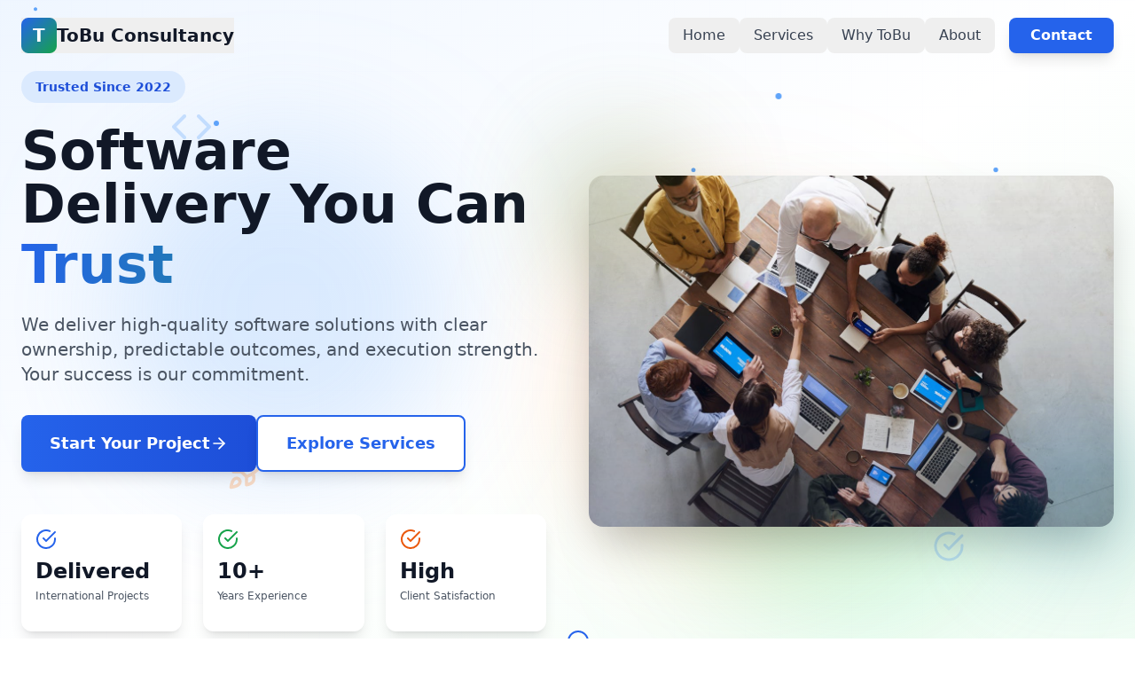

--- FILE ---
content_type: text/html; charset=UTF-8
request_url: https://tobu-consultancy.com/
body_size: 616
content:
<!doctype html>
<html lang="en">
  <head>
    <meta charset="UTF-8" />
    <link rel="icon" type="image/svg+xml" href="/vite.svg" />
    <meta name="viewport" content="width=device-width, initial-scale=1.0" />
    <title>ToBu Consultancy Website</title>
    <meta property="og:image" content="https://bolt.new/static/og_default.png" />
    <meta name="twitter:card" content="summary_large_image" />
    <meta name="twitter:image" content="https://bolt.new/static/og_default.png" />
    <script type="module" crossorigin src="/assets/index-D177ipNc.js"></script>
    <link rel="stylesheet" crossorigin href="/assets/index-itRfjy0N.css">
  <script async src="https://bolt.new/badge.js?s=94745861-523a-4e4e-ab8d-5ea7ac2a710c"></script></head>
  <body>
    <div id="root"></div>
  </body>
</html>


--- FILE ---
content_type: application/javascript; charset=UTF-8
request_url: https://tobu-consultancy.com/assets/index-D177ipNc.js
body_size: 60456
content:
(function(){const t=document.createElement("link").relList;if(t&&t.supports&&t.supports("modulepreload"))return;for(const l of document.querySelectorAll('link[rel="modulepreload"]'))r(l);new MutationObserver(l=>{for(const i of l)if(i.type==="childList")for(const s of i.addedNodes)s.tagName==="LINK"&&s.rel==="modulepreload"&&r(s)}).observe(document,{childList:!0,subtree:!0});function n(l){const i={};return l.integrity&&(i.integrity=l.integrity),l.referrerPolicy&&(i.referrerPolicy=l.referrerPolicy),l.crossOrigin==="use-credentials"?i.credentials="include":l.crossOrigin==="anonymous"?i.credentials="omit":i.credentials="same-origin",i}function r(l){if(l.ep)return;l.ep=!0;const i=n(l);fetch(l.href,i)}})();var Ys={exports:{}},rl={},Gs={exports:{}},L={};/**
 * @license React
 * react.production.min.js
 *
 * Copyright (c) Facebook, Inc. and its affiliates.
 *
 * This source code is licensed under the MIT license found in the
 * LICENSE file in the root directory of this source tree.
 */var Xn=Symbol.for("react.element"),pc=Symbol.for("react.portal"),mc=Symbol.for("react.fragment"),hc=Symbol.for("react.strict_mode"),yc=Symbol.for("react.profiler"),gc=Symbol.for("react.provider"),xc=Symbol.for("react.context"),vc=Symbol.for("react.forward_ref"),wc=Symbol.for("react.suspense"),jc=Symbol.for("react.memo"),Nc=Symbol.for("react.lazy"),Ao=Symbol.iterator;function kc(e){return e===null||typeof e!="object"?null:(e=Ao&&e[Ao]||e["@@iterator"],typeof e=="function"?e:null)}var Ks={isMounted:function(){return!1},enqueueForceUpdate:function(){},enqueueReplaceState:function(){},enqueueSetState:function(){}},Xs=Object.assign,qs={};function on(e,t,n){this.props=e,this.context=t,this.refs=qs,this.updater=n||Ks}on.prototype.isReactComponent={};on.prototype.setState=function(e,t){if(typeof e!="object"&&typeof e!="function"&&e!=null)throw Error("setState(...): takes an object of state variables to update or a function which returns an object of state variables.");this.updater.enqueueSetState(this,e,t,"setState")};on.prototype.forceUpdate=function(e){this.updater.enqueueForceUpdate(this,e,"forceUpdate")};function Zs(){}Zs.prototype=on.prototype;function $i(e,t,n){this.props=e,this.context=t,this.refs=qs,this.updater=n||Ks}var Ui=$i.prototype=new Zs;Ui.constructor=$i;Xs(Ui,on.prototype);Ui.isPureReactComponent=!0;var Fo=Array.isArray,Js=Object.prototype.hasOwnProperty,Bi={current:null},ea={key:!0,ref:!0,__self:!0,__source:!0};function ta(e,t,n){var r,l={},i=null,s=null;if(t!=null)for(r in t.ref!==void 0&&(s=t.ref),t.key!==void 0&&(i=""+t.key),t)Js.call(t,r)&&!ea.hasOwnProperty(r)&&(l[r]=t[r]);var a=arguments.length-2;if(a===1)l.children=n;else if(1<a){for(var u=Array(a),d=0;d<a;d++)u[d]=arguments[d+2];l.children=u}if(e&&e.defaultProps)for(r in a=e.defaultProps,a)l[r]===void 0&&(l[r]=a[r]);return{$$typeof:Xn,type:e,key:i,ref:s,props:l,_owner:Bi.current}}function Sc(e,t){return{$$typeof:Xn,type:e.type,key:t,ref:e.ref,props:e.props,_owner:e._owner}}function Wi(e){return typeof e=="object"&&e!==null&&e.$$typeof===Xn}function Ec(e){var t={"=":"=0",":":"=2"};return"$"+e.replace(/[=:]/g,function(n){return t[n]})}var $o=/\/+/g;function Nl(e,t){return typeof e=="object"&&e!==null&&e.key!=null?Ec(""+e.key):t.toString(36)}function wr(e,t,n,r,l){var i=typeof e;(i==="undefined"||i==="boolean")&&(e=null);var s=!1;if(e===null)s=!0;else switch(i){case"string":case"number":s=!0;break;case"object":switch(e.$$typeof){case Xn:case pc:s=!0}}if(s)return s=e,l=l(s),e=r===""?"."+Nl(s,0):r,Fo(l)?(n="",e!=null&&(n=e.replace($o,"$&/")+"/"),wr(l,t,n,"",function(d){return d})):l!=null&&(Wi(l)&&(l=Sc(l,n+(!l.key||s&&s.key===l.key?"":(""+l.key).replace($o,"$&/")+"/")+e)),t.push(l)),1;if(s=0,r=r===""?".":r+":",Fo(e))for(var a=0;a<e.length;a++){i=e[a];var u=r+Nl(i,a);s+=wr(i,t,n,u,l)}else if(u=kc(e),typeof u=="function")for(e=u.call(e),a=0;!(i=e.next()).done;)i=i.value,u=r+Nl(i,a++),s+=wr(i,t,n,u,l);else if(i==="object")throw t=String(e),Error("Objects are not valid as a React child (found: "+(t==="[object Object]"?"object with keys {"+Object.keys(e).join(", ")+"}":t)+"). If you meant to render a collection of children, use an array instead.");return s}function rr(e,t,n){if(e==null)return e;var r=[],l=0;return wr(e,r,"","",function(i){return t.call(n,i,l++)}),r}function Cc(e){if(e._status===-1){var t=e._result;t=t(),t.then(function(n){(e._status===0||e._status===-1)&&(e._status=1,e._result=n)},function(n){(e._status===0||e._status===-1)&&(e._status=2,e._result=n)}),e._status===-1&&(e._status=0,e._result=t)}if(e._status===1)return e._result.default;throw e._result}var ue={current:null},jr={transition:null},Tc={ReactCurrentDispatcher:ue,ReactCurrentBatchConfig:jr,ReactCurrentOwner:Bi};function na(){throw Error("act(...) is not supported in production builds of React.")}L.Children={map:rr,forEach:function(e,t,n){rr(e,function(){t.apply(this,arguments)},n)},count:function(e){var t=0;return rr(e,function(){t++}),t},toArray:function(e){return rr(e,function(t){return t})||[]},only:function(e){if(!Wi(e))throw Error("React.Children.only expected to receive a single React element child.");return e}};L.Component=on;L.Fragment=mc;L.Profiler=yc;L.PureComponent=$i;L.StrictMode=hc;L.Suspense=wc;L.__SECRET_INTERNALS_DO_NOT_USE_OR_YOU_WILL_BE_FIRED=Tc;L.act=na;L.cloneElement=function(e,t,n){if(e==null)throw Error("React.cloneElement(...): The argument must be a React element, but you passed "+e+".");var r=Xs({},e.props),l=e.key,i=e.ref,s=e._owner;if(t!=null){if(t.ref!==void 0&&(i=t.ref,s=Bi.current),t.key!==void 0&&(l=""+t.key),e.type&&e.type.defaultProps)var a=e.type.defaultProps;for(u in t)Js.call(t,u)&&!ea.hasOwnProperty(u)&&(r[u]=t[u]===void 0&&a!==void 0?a[u]:t[u])}var u=arguments.length-2;if(u===1)r.children=n;else if(1<u){a=Array(u);for(var d=0;d<u;d++)a[d]=arguments[d+2];r.children=a}return{$$typeof:Xn,type:e.type,key:l,ref:i,props:r,_owner:s}};L.createContext=function(e){return e={$$typeof:xc,_currentValue:e,_currentValue2:e,_threadCount:0,Provider:null,Consumer:null,_defaultValue:null,_globalName:null},e.Provider={$$typeof:gc,_context:e},e.Consumer=e};L.createElement=ta;L.createFactory=function(e){var t=ta.bind(null,e);return t.type=e,t};L.createRef=function(){return{current:null}};L.forwardRef=function(e){return{$$typeof:vc,render:e}};L.isValidElement=Wi;L.lazy=function(e){return{$$typeof:Nc,_payload:{_status:-1,_result:e},_init:Cc}};L.memo=function(e,t){return{$$typeof:jc,type:e,compare:t===void 0?null:t}};L.startTransition=function(e){var t=jr.transition;jr.transition={};try{e()}finally{jr.transition=t}};L.unstable_act=na;L.useCallback=function(e,t){return ue.current.useCallback(e,t)};L.useContext=function(e){return ue.current.useContext(e)};L.useDebugValue=function(){};L.useDeferredValue=function(e){return ue.current.useDeferredValue(e)};L.useEffect=function(e,t){return ue.current.useEffect(e,t)};L.useId=function(){return ue.current.useId()};L.useImperativeHandle=function(e,t,n){return ue.current.useImperativeHandle(e,t,n)};L.useInsertionEffect=function(e,t){return ue.current.useInsertionEffect(e,t)};L.useLayoutEffect=function(e,t){return ue.current.useLayoutEffect(e,t)};L.useMemo=function(e,t){return ue.current.useMemo(e,t)};L.useReducer=function(e,t,n){return ue.current.useReducer(e,t,n)};L.useRef=function(e){return ue.current.useRef(e)};L.useState=function(e){return ue.current.useState(e)};L.useSyncExternalStore=function(e,t,n){return ue.current.useSyncExternalStore(e,t,n)};L.useTransition=function(){return ue.current.useTransition()};L.version="18.3.1";Gs.exports=L;var I=Gs.exports;/**
 * @license React
 * react-jsx-runtime.production.min.js
 *
 * Copyright (c) Facebook, Inc. and its affiliates.
 *
 * This source code is licensed under the MIT license found in the
 * LICENSE file in the root directory of this source tree.
 */var Pc=I,_c=Symbol.for("react.element"),Ic=Symbol.for("react.fragment"),Lc=Object.prototype.hasOwnProperty,Rc=Pc.__SECRET_INTERNALS_DO_NOT_USE_OR_YOU_WILL_BE_FIRED.ReactCurrentOwner,zc={key:!0,ref:!0,__self:!0,__source:!0};function ra(e,t,n){var r,l={},i=null,s=null;n!==void 0&&(i=""+n),t.key!==void 0&&(i=""+t.key),t.ref!==void 0&&(s=t.ref);for(r in t)Lc.call(t,r)&&!zc.hasOwnProperty(r)&&(l[r]=t[r]);if(e&&e.defaultProps)for(r in t=e.defaultProps,t)l[r]===void 0&&(l[r]=t[r]);return{$$typeof:_c,type:e,key:i,ref:s,props:l,_owner:Rc.current}}rl.Fragment=Ic;rl.jsx=ra;rl.jsxs=ra;Ys.exports=rl;var o=Ys.exports,la={exports:{}},we={},ia={exports:{}},oa={};/**
 * @license React
 * scheduler.production.min.js
 *
 * Copyright (c) Facebook, Inc. and its affiliates.
 *
 * This source code is licensed under the MIT license found in the
 * LICENSE file in the root directory of this source tree.
 */(function(e){function t(S,P){var _=S.length;S.push(P);e:for(;0<_;){var Q=_-1>>>1,q=S[Q];if(0<l(q,P))S[Q]=P,S[_]=q,_=Q;else break e}}function n(S){return S.length===0?null:S[0]}function r(S){if(S.length===0)return null;var P=S[0],_=S.pop();if(_!==P){S[0]=_;e:for(var Q=0,q=S.length,tr=q>>>1;Q<tr;){var gt=2*(Q+1)-1,jl=S[gt],xt=gt+1,nr=S[xt];if(0>l(jl,_))xt<q&&0>l(nr,jl)?(S[Q]=nr,S[xt]=_,Q=xt):(S[Q]=jl,S[gt]=_,Q=gt);else if(xt<q&&0>l(nr,_))S[Q]=nr,S[xt]=_,Q=xt;else break e}}return P}function l(S,P){var _=S.sortIndex-P.sortIndex;return _!==0?_:S.id-P.id}if(typeof performance=="object"&&typeof performance.now=="function"){var i=performance;e.unstable_now=function(){return i.now()}}else{var s=Date,a=s.now();e.unstable_now=function(){return s.now()-a}}var u=[],d=[],y=1,m=null,h=3,v=!1,w=!1,j=!1,F=typeof setTimeout=="function"?setTimeout:null,f=typeof clearTimeout=="function"?clearTimeout:null,c=typeof setImmediate<"u"?setImmediate:null;typeof navigator<"u"&&navigator.scheduling!==void 0&&navigator.scheduling.isInputPending!==void 0&&navigator.scheduling.isInputPending.bind(navigator.scheduling);function p(S){for(var P=n(d);P!==null;){if(P.callback===null)r(d);else if(P.startTime<=S)r(d),P.sortIndex=P.expirationTime,t(u,P);else break;P=n(d)}}function g(S){if(j=!1,p(S),!w)if(n(u)!==null)w=!0,vl(k);else{var P=n(d);P!==null&&wl(g,P.startTime-S)}}function k(S,P){w=!1,j&&(j=!1,f(T),T=-1),v=!0;var _=h;try{for(p(P),m=n(u);m!==null&&(!(m.expirationTime>P)||S&&!Pe());){var Q=m.callback;if(typeof Q=="function"){m.callback=null,h=m.priorityLevel;var q=Q(m.expirationTime<=P);P=e.unstable_now(),typeof q=="function"?m.callback=q:m===n(u)&&r(u),p(P)}else r(u);m=n(u)}if(m!==null)var tr=!0;else{var gt=n(d);gt!==null&&wl(g,gt.startTime-P),tr=!1}return tr}finally{m=null,h=_,v=!1}}var E=!1,C=null,T=-1,H=5,R=-1;function Pe(){return!(e.unstable_now()-R<H)}function un(){if(C!==null){var S=e.unstable_now();R=S;var P=!0;try{P=C(!0,S)}finally{P?cn():(E=!1,C=null)}}else E=!1}var cn;if(typeof c=="function")cn=function(){c(un)};else if(typeof MessageChannel<"u"){var Do=new MessageChannel,fc=Do.port2;Do.port1.onmessage=un,cn=function(){fc.postMessage(null)}}else cn=function(){F(un,0)};function vl(S){C=S,E||(E=!0,cn())}function wl(S,P){T=F(function(){S(e.unstable_now())},P)}e.unstable_IdlePriority=5,e.unstable_ImmediatePriority=1,e.unstable_LowPriority=4,e.unstable_NormalPriority=3,e.unstable_Profiling=null,e.unstable_UserBlockingPriority=2,e.unstable_cancelCallback=function(S){S.callback=null},e.unstable_continueExecution=function(){w||v||(w=!0,vl(k))},e.unstable_forceFrameRate=function(S){0>S||125<S?console.error("forceFrameRate takes a positive int between 0 and 125, forcing frame rates higher than 125 fps is not supported"):H=0<S?Math.floor(1e3/S):5},e.unstable_getCurrentPriorityLevel=function(){return h},e.unstable_getFirstCallbackNode=function(){return n(u)},e.unstable_next=function(S){switch(h){case 1:case 2:case 3:var P=3;break;default:P=h}var _=h;h=P;try{return S()}finally{h=_}},e.unstable_pauseExecution=function(){},e.unstable_requestPaint=function(){},e.unstable_runWithPriority=function(S,P){switch(S){case 1:case 2:case 3:case 4:case 5:break;default:S=3}var _=h;h=S;try{return P()}finally{h=_}},e.unstable_scheduleCallback=function(S,P,_){var Q=e.unstable_now();switch(typeof _=="object"&&_!==null?(_=_.delay,_=typeof _=="number"&&0<_?Q+_:Q):_=Q,S){case 1:var q=-1;break;case 2:q=250;break;case 5:q=1073741823;break;case 4:q=1e4;break;default:q=5e3}return q=_+q,S={id:y++,callback:P,priorityLevel:S,startTime:_,expirationTime:q,sortIndex:-1},_>Q?(S.sortIndex=_,t(d,S),n(u)===null&&S===n(d)&&(j?(f(T),T=-1):j=!0,wl(g,_-Q))):(S.sortIndex=q,t(u,S),w||v||(w=!0,vl(k))),S},e.unstable_shouldYield=Pe,e.unstable_wrapCallback=function(S){var P=h;return function(){var _=h;h=P;try{return S.apply(this,arguments)}finally{h=_}}}})(oa);ia.exports=oa;var bc=ia.exports;/**
 * @license React
 * react-dom.production.min.js
 *
 * Copyright (c) Facebook, Inc. and its affiliates.
 *
 * This source code is licensed under the MIT license found in the
 * LICENSE file in the root directory of this source tree.
 */var Mc=I,ve=bc;function x(e){for(var t="https://reactjs.org/docs/error-decoder.html?invariant="+e,n=1;n<arguments.length;n++)t+="&args[]="+encodeURIComponent(arguments[n]);return"Minified React error #"+e+"; visit "+t+" for the full message or use the non-minified dev environment for full errors and additional helpful warnings."}var sa=new Set,zn={};function Lt(e,t){Zt(e,t),Zt(e+"Capture",t)}function Zt(e,t){for(zn[e]=t,e=0;e<t.length;e++)sa.add(t[e])}var Qe=!(typeof window>"u"||typeof window.document>"u"||typeof window.document.createElement>"u"),Gl=Object.prototype.hasOwnProperty,Oc=/^[:A-Z_a-z\u00C0-\u00D6\u00D8-\u00F6\u00F8-\u02FF\u0370-\u037D\u037F-\u1FFF\u200C-\u200D\u2070-\u218F\u2C00-\u2FEF\u3001-\uD7FF\uF900-\uFDCF\uFDF0-\uFFFD][:A-Z_a-z\u00C0-\u00D6\u00D8-\u00F6\u00F8-\u02FF\u0370-\u037D\u037F-\u1FFF\u200C-\u200D\u2070-\u218F\u2C00-\u2FEF\u3001-\uD7FF\uF900-\uFDCF\uFDF0-\uFFFD\-.0-9\u00B7\u0300-\u036F\u203F-\u2040]*$/,Uo={},Bo={};function Dc(e){return Gl.call(Bo,e)?!0:Gl.call(Uo,e)?!1:Oc.test(e)?Bo[e]=!0:(Uo[e]=!0,!1)}function Ac(e,t,n,r){if(n!==null&&n.type===0)return!1;switch(typeof t){case"function":case"symbol":return!0;case"boolean":return r?!1:n!==null?!n.acceptsBooleans:(e=e.toLowerCase().slice(0,5),e!=="data-"&&e!=="aria-");default:return!1}}function Fc(e,t,n,r){if(t===null||typeof t>"u"||Ac(e,t,n,r))return!0;if(r)return!1;if(n!==null)switch(n.type){case 3:return!t;case 4:return t===!1;case 5:return isNaN(t);case 6:return isNaN(t)||1>t}return!1}function ce(e,t,n,r,l,i,s){this.acceptsBooleans=t===2||t===3||t===4,this.attributeName=r,this.attributeNamespace=l,this.mustUseProperty=n,this.propertyName=e,this.type=t,this.sanitizeURL=i,this.removeEmptyString=s}var ne={};"children dangerouslySetInnerHTML defaultValue defaultChecked innerHTML suppressContentEditableWarning suppressHydrationWarning style".split(" ").forEach(function(e){ne[e]=new ce(e,0,!1,e,null,!1,!1)});[["acceptCharset","accept-charset"],["className","class"],["htmlFor","for"],["httpEquiv","http-equiv"]].forEach(function(e){var t=e[0];ne[t]=new ce(t,1,!1,e[1],null,!1,!1)});["contentEditable","draggable","spellCheck","value"].forEach(function(e){ne[e]=new ce(e,2,!1,e.toLowerCase(),null,!1,!1)});["autoReverse","externalResourcesRequired","focusable","preserveAlpha"].forEach(function(e){ne[e]=new ce(e,2,!1,e,null,!1,!1)});"allowFullScreen async autoFocus autoPlay controls default defer disabled disablePictureInPicture disableRemotePlayback formNoValidate hidden loop noModule noValidate open playsInline readOnly required reversed scoped seamless itemScope".split(" ").forEach(function(e){ne[e]=new ce(e,3,!1,e.toLowerCase(),null,!1,!1)});["checked","multiple","muted","selected"].forEach(function(e){ne[e]=new ce(e,3,!0,e,null,!1,!1)});["capture","download"].forEach(function(e){ne[e]=new ce(e,4,!1,e,null,!1,!1)});["cols","rows","size","span"].forEach(function(e){ne[e]=new ce(e,6,!1,e,null,!1,!1)});["rowSpan","start"].forEach(function(e){ne[e]=new ce(e,5,!1,e.toLowerCase(),null,!1,!1)});var Vi=/[\-:]([a-z])/g;function Hi(e){return e[1].toUpperCase()}"accent-height alignment-baseline arabic-form baseline-shift cap-height clip-path clip-rule color-interpolation color-interpolation-filters color-profile color-rendering dominant-baseline enable-background fill-opacity fill-rule flood-color flood-opacity font-family font-size font-size-adjust font-stretch font-style font-variant font-weight glyph-name glyph-orientation-horizontal glyph-orientation-vertical horiz-adv-x horiz-origin-x image-rendering letter-spacing lighting-color marker-end marker-mid marker-start overline-position overline-thickness paint-order panose-1 pointer-events rendering-intent shape-rendering stop-color stop-opacity strikethrough-position strikethrough-thickness stroke-dasharray stroke-dashoffset stroke-linecap stroke-linejoin stroke-miterlimit stroke-opacity stroke-width text-anchor text-decoration text-rendering underline-position underline-thickness unicode-bidi unicode-range units-per-em v-alphabetic v-hanging v-ideographic v-mathematical vector-effect vert-adv-y vert-origin-x vert-origin-y word-spacing writing-mode xmlns:xlink x-height".split(" ").forEach(function(e){var t=e.replace(Vi,Hi);ne[t]=new ce(t,1,!1,e,null,!1,!1)});"xlink:actuate xlink:arcrole xlink:role xlink:show xlink:title xlink:type".split(" ").forEach(function(e){var t=e.replace(Vi,Hi);ne[t]=new ce(t,1,!1,e,"http://www.w3.org/1999/xlink",!1,!1)});["xml:base","xml:lang","xml:space"].forEach(function(e){var t=e.replace(Vi,Hi);ne[t]=new ce(t,1,!1,e,"http://www.w3.org/XML/1998/namespace",!1,!1)});["tabIndex","crossOrigin"].forEach(function(e){ne[e]=new ce(e,1,!1,e.toLowerCase(),null,!1,!1)});ne.xlinkHref=new ce("xlinkHref",1,!1,"xlink:href","http://www.w3.org/1999/xlink",!0,!1);["src","href","action","formAction"].forEach(function(e){ne[e]=new ce(e,1,!1,e.toLowerCase(),null,!0,!0)});function Qi(e,t,n,r){var l=ne.hasOwnProperty(t)?ne[t]:null;(l!==null?l.type!==0:r||!(2<t.length)||t[0]!=="o"&&t[0]!=="O"||t[1]!=="n"&&t[1]!=="N")&&(Fc(t,n,l,r)&&(n=null),r||l===null?Dc(t)&&(n===null?e.removeAttribute(t):e.setAttribute(t,""+n)):l.mustUseProperty?e[l.propertyName]=n===null?l.type===3?!1:"":n:(t=l.attributeName,r=l.attributeNamespace,n===null?e.removeAttribute(t):(l=l.type,n=l===3||l===4&&n===!0?"":""+n,r?e.setAttributeNS(r,t,n):e.setAttribute(t,n))))}var Xe=Mc.__SECRET_INTERNALS_DO_NOT_USE_OR_YOU_WILL_BE_FIRED,lr=Symbol.for("react.element"),bt=Symbol.for("react.portal"),Mt=Symbol.for("react.fragment"),Yi=Symbol.for("react.strict_mode"),Kl=Symbol.for("react.profiler"),aa=Symbol.for("react.provider"),ua=Symbol.for("react.context"),Gi=Symbol.for("react.forward_ref"),Xl=Symbol.for("react.suspense"),ql=Symbol.for("react.suspense_list"),Ki=Symbol.for("react.memo"),Ze=Symbol.for("react.lazy"),ca=Symbol.for("react.offscreen"),Wo=Symbol.iterator;function dn(e){return e===null||typeof e!="object"?null:(e=Wo&&e[Wo]||e["@@iterator"],typeof e=="function"?e:null)}var W=Object.assign,kl;function vn(e){if(kl===void 0)try{throw Error()}catch(n){var t=n.stack.trim().match(/\n( *(at )?)/);kl=t&&t[1]||""}return`
`+kl+e}var Sl=!1;function El(e,t){if(!e||Sl)return"";Sl=!0;var n=Error.prepareStackTrace;Error.prepareStackTrace=void 0;try{if(t)if(t=function(){throw Error()},Object.defineProperty(t.prototype,"props",{set:function(){throw Error()}}),typeof Reflect=="object"&&Reflect.construct){try{Reflect.construct(t,[])}catch(d){var r=d}Reflect.construct(e,[],t)}else{try{t.call()}catch(d){r=d}e.call(t.prototype)}else{try{throw Error()}catch(d){r=d}e()}}catch(d){if(d&&r&&typeof d.stack=="string"){for(var l=d.stack.split(`
`),i=r.stack.split(`
`),s=l.length-1,a=i.length-1;1<=s&&0<=a&&l[s]!==i[a];)a--;for(;1<=s&&0<=a;s--,a--)if(l[s]!==i[a]){if(s!==1||a!==1)do if(s--,a--,0>a||l[s]!==i[a]){var u=`
`+l[s].replace(" at new "," at ");return e.displayName&&u.includes("<anonymous>")&&(u=u.replace("<anonymous>",e.displayName)),u}while(1<=s&&0<=a);break}}}finally{Sl=!1,Error.prepareStackTrace=n}return(e=e?e.displayName||e.name:"")?vn(e):""}function $c(e){switch(e.tag){case 5:return vn(e.type);case 16:return vn("Lazy");case 13:return vn("Suspense");case 19:return vn("SuspenseList");case 0:case 2:case 15:return e=El(e.type,!1),e;case 11:return e=El(e.type.render,!1),e;case 1:return e=El(e.type,!0),e;default:return""}}function Zl(e){if(e==null)return null;if(typeof e=="function")return e.displayName||e.name||null;if(typeof e=="string")return e;switch(e){case Mt:return"Fragment";case bt:return"Portal";case Kl:return"Profiler";case Yi:return"StrictMode";case Xl:return"Suspense";case ql:return"SuspenseList"}if(typeof e=="object")switch(e.$$typeof){case ua:return(e.displayName||"Context")+".Consumer";case aa:return(e._context.displayName||"Context")+".Provider";case Gi:var t=e.render;return e=e.displayName,e||(e=t.displayName||t.name||"",e=e!==""?"ForwardRef("+e+")":"ForwardRef"),e;case Ki:return t=e.displayName||null,t!==null?t:Zl(e.type)||"Memo";case Ze:t=e._payload,e=e._init;try{return Zl(e(t))}catch{}}return null}function Uc(e){var t=e.type;switch(e.tag){case 24:return"Cache";case 9:return(t.displayName||"Context")+".Consumer";case 10:return(t._context.displayName||"Context")+".Provider";case 18:return"DehydratedFragment";case 11:return e=t.render,e=e.displayName||e.name||"",t.displayName||(e!==""?"ForwardRef("+e+")":"ForwardRef");case 7:return"Fragment";case 5:return t;case 4:return"Portal";case 3:return"Root";case 6:return"Text";case 16:return Zl(t);case 8:return t===Yi?"StrictMode":"Mode";case 22:return"Offscreen";case 12:return"Profiler";case 21:return"Scope";case 13:return"Suspense";case 19:return"SuspenseList";case 25:return"TracingMarker";case 1:case 0:case 17:case 2:case 14:case 15:if(typeof t=="function")return t.displayName||t.name||null;if(typeof t=="string")return t}return null}function ft(e){switch(typeof e){case"boolean":case"number":case"string":case"undefined":return e;case"object":return e;default:return""}}function da(e){var t=e.type;return(e=e.nodeName)&&e.toLowerCase()==="input"&&(t==="checkbox"||t==="radio")}function Bc(e){var t=da(e)?"checked":"value",n=Object.getOwnPropertyDescriptor(e.constructor.prototype,t),r=""+e[t];if(!e.hasOwnProperty(t)&&typeof n<"u"&&typeof n.get=="function"&&typeof n.set=="function"){var l=n.get,i=n.set;return Object.defineProperty(e,t,{configurable:!0,get:function(){return l.call(this)},set:function(s){r=""+s,i.call(this,s)}}),Object.defineProperty(e,t,{enumerable:n.enumerable}),{getValue:function(){return r},setValue:function(s){r=""+s},stopTracking:function(){e._valueTracker=null,delete e[t]}}}}function ir(e){e._valueTracker||(e._valueTracker=Bc(e))}function fa(e){if(!e)return!1;var t=e._valueTracker;if(!t)return!0;var n=t.getValue(),r="";return e&&(r=da(e)?e.checked?"true":"false":e.value),e=r,e!==n?(t.setValue(e),!0):!1}function zr(e){if(e=e||(typeof document<"u"?document:void 0),typeof e>"u")return null;try{return e.activeElement||e.body}catch{return e.body}}function Jl(e,t){var n=t.checked;return W({},t,{defaultChecked:void 0,defaultValue:void 0,value:void 0,checked:n??e._wrapperState.initialChecked})}function Vo(e,t){var n=t.defaultValue==null?"":t.defaultValue,r=t.checked!=null?t.checked:t.defaultChecked;n=ft(t.value!=null?t.value:n),e._wrapperState={initialChecked:r,initialValue:n,controlled:t.type==="checkbox"||t.type==="radio"?t.checked!=null:t.value!=null}}function pa(e,t){t=t.checked,t!=null&&Qi(e,"checked",t,!1)}function ei(e,t){pa(e,t);var n=ft(t.value),r=t.type;if(n!=null)r==="number"?(n===0&&e.value===""||e.value!=n)&&(e.value=""+n):e.value!==""+n&&(e.value=""+n);else if(r==="submit"||r==="reset"){e.removeAttribute("value");return}t.hasOwnProperty("value")?ti(e,t.type,n):t.hasOwnProperty("defaultValue")&&ti(e,t.type,ft(t.defaultValue)),t.checked==null&&t.defaultChecked!=null&&(e.defaultChecked=!!t.defaultChecked)}function Ho(e,t,n){if(t.hasOwnProperty("value")||t.hasOwnProperty("defaultValue")){var r=t.type;if(!(r!=="submit"&&r!=="reset"||t.value!==void 0&&t.value!==null))return;t=""+e._wrapperState.initialValue,n||t===e.value||(e.value=t),e.defaultValue=t}n=e.name,n!==""&&(e.name=""),e.defaultChecked=!!e._wrapperState.initialChecked,n!==""&&(e.name=n)}function ti(e,t,n){(t!=="number"||zr(e.ownerDocument)!==e)&&(n==null?e.defaultValue=""+e._wrapperState.initialValue:e.defaultValue!==""+n&&(e.defaultValue=""+n))}var wn=Array.isArray;function Qt(e,t,n,r){if(e=e.options,t){t={};for(var l=0;l<n.length;l++)t["$"+n[l]]=!0;for(n=0;n<e.length;n++)l=t.hasOwnProperty("$"+e[n].value),e[n].selected!==l&&(e[n].selected=l),l&&r&&(e[n].defaultSelected=!0)}else{for(n=""+ft(n),t=null,l=0;l<e.length;l++){if(e[l].value===n){e[l].selected=!0,r&&(e[l].defaultSelected=!0);return}t!==null||e[l].disabled||(t=e[l])}t!==null&&(t.selected=!0)}}function ni(e,t){if(t.dangerouslySetInnerHTML!=null)throw Error(x(91));return W({},t,{value:void 0,defaultValue:void 0,children:""+e._wrapperState.initialValue})}function Qo(e,t){var n=t.value;if(n==null){if(n=t.children,t=t.defaultValue,n!=null){if(t!=null)throw Error(x(92));if(wn(n)){if(1<n.length)throw Error(x(93));n=n[0]}t=n}t==null&&(t=""),n=t}e._wrapperState={initialValue:ft(n)}}function ma(e,t){var n=ft(t.value),r=ft(t.defaultValue);n!=null&&(n=""+n,n!==e.value&&(e.value=n),t.defaultValue==null&&e.defaultValue!==n&&(e.defaultValue=n)),r!=null&&(e.defaultValue=""+r)}function Yo(e){var t=e.textContent;t===e._wrapperState.initialValue&&t!==""&&t!==null&&(e.value=t)}function ha(e){switch(e){case"svg":return"http://www.w3.org/2000/svg";case"math":return"http://www.w3.org/1998/Math/MathML";default:return"http://www.w3.org/1999/xhtml"}}function ri(e,t){return e==null||e==="http://www.w3.org/1999/xhtml"?ha(t):e==="http://www.w3.org/2000/svg"&&t==="foreignObject"?"http://www.w3.org/1999/xhtml":e}var or,ya=function(e){return typeof MSApp<"u"&&MSApp.execUnsafeLocalFunction?function(t,n,r,l){MSApp.execUnsafeLocalFunction(function(){return e(t,n,r,l)})}:e}(function(e,t){if(e.namespaceURI!=="http://www.w3.org/2000/svg"||"innerHTML"in e)e.innerHTML=t;else{for(or=or||document.createElement("div"),or.innerHTML="<svg>"+t.valueOf().toString()+"</svg>",t=or.firstChild;e.firstChild;)e.removeChild(e.firstChild);for(;t.firstChild;)e.appendChild(t.firstChild)}});function bn(e,t){if(t){var n=e.firstChild;if(n&&n===e.lastChild&&n.nodeType===3){n.nodeValue=t;return}}e.textContent=t}var Sn={animationIterationCount:!0,aspectRatio:!0,borderImageOutset:!0,borderImageSlice:!0,borderImageWidth:!0,boxFlex:!0,boxFlexGroup:!0,boxOrdinalGroup:!0,columnCount:!0,columns:!0,flex:!0,flexGrow:!0,flexPositive:!0,flexShrink:!0,flexNegative:!0,flexOrder:!0,gridArea:!0,gridRow:!0,gridRowEnd:!0,gridRowSpan:!0,gridRowStart:!0,gridColumn:!0,gridColumnEnd:!0,gridColumnSpan:!0,gridColumnStart:!0,fontWeight:!0,lineClamp:!0,lineHeight:!0,opacity:!0,order:!0,orphans:!0,tabSize:!0,widows:!0,zIndex:!0,zoom:!0,fillOpacity:!0,floodOpacity:!0,stopOpacity:!0,strokeDasharray:!0,strokeDashoffset:!0,strokeMiterlimit:!0,strokeOpacity:!0,strokeWidth:!0},Wc=["Webkit","ms","Moz","O"];Object.keys(Sn).forEach(function(e){Wc.forEach(function(t){t=t+e.charAt(0).toUpperCase()+e.substring(1),Sn[t]=Sn[e]})});function ga(e,t,n){return t==null||typeof t=="boolean"||t===""?"":n||typeof t!="number"||t===0||Sn.hasOwnProperty(e)&&Sn[e]?(""+t).trim():t+"px"}function xa(e,t){e=e.style;for(var n in t)if(t.hasOwnProperty(n)){var r=n.indexOf("--")===0,l=ga(n,t[n],r);n==="float"&&(n="cssFloat"),r?e.setProperty(n,l):e[n]=l}}var Vc=W({menuitem:!0},{area:!0,base:!0,br:!0,col:!0,embed:!0,hr:!0,img:!0,input:!0,keygen:!0,link:!0,meta:!0,param:!0,source:!0,track:!0,wbr:!0});function li(e,t){if(t){if(Vc[e]&&(t.children!=null||t.dangerouslySetInnerHTML!=null))throw Error(x(137,e));if(t.dangerouslySetInnerHTML!=null){if(t.children!=null)throw Error(x(60));if(typeof t.dangerouslySetInnerHTML!="object"||!("__html"in t.dangerouslySetInnerHTML))throw Error(x(61))}if(t.style!=null&&typeof t.style!="object")throw Error(x(62))}}function ii(e,t){if(e.indexOf("-")===-1)return typeof t.is=="string";switch(e){case"annotation-xml":case"color-profile":case"font-face":case"font-face-src":case"font-face-uri":case"font-face-format":case"font-face-name":case"missing-glyph":return!1;default:return!0}}var oi=null;function Xi(e){return e=e.target||e.srcElement||window,e.correspondingUseElement&&(e=e.correspondingUseElement),e.nodeType===3?e.parentNode:e}var si=null,Yt=null,Gt=null;function Go(e){if(e=Jn(e)){if(typeof si!="function")throw Error(x(280));var t=e.stateNode;t&&(t=al(t),si(e.stateNode,e.type,t))}}function va(e){Yt?Gt?Gt.push(e):Gt=[e]:Yt=e}function wa(){if(Yt){var e=Yt,t=Gt;if(Gt=Yt=null,Go(e),t)for(e=0;e<t.length;e++)Go(t[e])}}function ja(e,t){return e(t)}function Na(){}var Cl=!1;function ka(e,t,n){if(Cl)return e(t,n);Cl=!0;try{return ja(e,t,n)}finally{Cl=!1,(Yt!==null||Gt!==null)&&(Na(),wa())}}function Mn(e,t){var n=e.stateNode;if(n===null)return null;var r=al(n);if(r===null)return null;n=r[t];e:switch(t){case"onClick":case"onClickCapture":case"onDoubleClick":case"onDoubleClickCapture":case"onMouseDown":case"onMouseDownCapture":case"onMouseMove":case"onMouseMoveCapture":case"onMouseUp":case"onMouseUpCapture":case"onMouseEnter":(r=!r.disabled)||(e=e.type,r=!(e==="button"||e==="input"||e==="select"||e==="textarea")),e=!r;break e;default:e=!1}if(e)return null;if(n&&typeof n!="function")throw Error(x(231,t,typeof n));return n}var ai=!1;if(Qe)try{var fn={};Object.defineProperty(fn,"passive",{get:function(){ai=!0}}),window.addEventListener("test",fn,fn),window.removeEventListener("test",fn,fn)}catch{ai=!1}function Hc(e,t,n,r,l,i,s,a,u){var d=Array.prototype.slice.call(arguments,3);try{t.apply(n,d)}catch(y){this.onError(y)}}var En=!1,br=null,Mr=!1,ui=null,Qc={onError:function(e){En=!0,br=e}};function Yc(e,t,n,r,l,i,s,a,u){En=!1,br=null,Hc.apply(Qc,arguments)}function Gc(e,t,n,r,l,i,s,a,u){if(Yc.apply(this,arguments),En){if(En){var d=br;En=!1,br=null}else throw Error(x(198));Mr||(Mr=!0,ui=d)}}function Rt(e){var t=e,n=e;if(e.alternate)for(;t.return;)t=t.return;else{e=t;do t=e,t.flags&4098&&(n=t.return),e=t.return;while(e)}return t.tag===3?n:null}function Sa(e){if(e.tag===13){var t=e.memoizedState;if(t===null&&(e=e.alternate,e!==null&&(t=e.memoizedState)),t!==null)return t.dehydrated}return null}function Ko(e){if(Rt(e)!==e)throw Error(x(188))}function Kc(e){var t=e.alternate;if(!t){if(t=Rt(e),t===null)throw Error(x(188));return t!==e?null:e}for(var n=e,r=t;;){var l=n.return;if(l===null)break;var i=l.alternate;if(i===null){if(r=l.return,r!==null){n=r;continue}break}if(l.child===i.child){for(i=l.child;i;){if(i===n)return Ko(l),e;if(i===r)return Ko(l),t;i=i.sibling}throw Error(x(188))}if(n.return!==r.return)n=l,r=i;else{for(var s=!1,a=l.child;a;){if(a===n){s=!0,n=l,r=i;break}if(a===r){s=!0,r=l,n=i;break}a=a.sibling}if(!s){for(a=i.child;a;){if(a===n){s=!0,n=i,r=l;break}if(a===r){s=!0,r=i,n=l;break}a=a.sibling}if(!s)throw Error(x(189))}}if(n.alternate!==r)throw Error(x(190))}if(n.tag!==3)throw Error(x(188));return n.stateNode.current===n?e:t}function Ea(e){return e=Kc(e),e!==null?Ca(e):null}function Ca(e){if(e.tag===5||e.tag===6)return e;for(e=e.child;e!==null;){var t=Ca(e);if(t!==null)return t;e=e.sibling}return null}var Ta=ve.unstable_scheduleCallback,Xo=ve.unstable_cancelCallback,Xc=ve.unstable_shouldYield,qc=ve.unstable_requestPaint,Y=ve.unstable_now,Zc=ve.unstable_getCurrentPriorityLevel,qi=ve.unstable_ImmediatePriority,Pa=ve.unstable_UserBlockingPriority,Or=ve.unstable_NormalPriority,Jc=ve.unstable_LowPriority,_a=ve.unstable_IdlePriority,ll=null,Fe=null;function ed(e){if(Fe&&typeof Fe.onCommitFiberRoot=="function")try{Fe.onCommitFiberRoot(ll,e,void 0,(e.current.flags&128)===128)}catch{}}var ze=Math.clz32?Math.clz32:rd,td=Math.log,nd=Math.LN2;function rd(e){return e>>>=0,e===0?32:31-(td(e)/nd|0)|0}var sr=64,ar=4194304;function jn(e){switch(e&-e){case 1:return 1;case 2:return 2;case 4:return 4;case 8:return 8;case 16:return 16;case 32:return 32;case 64:case 128:case 256:case 512:case 1024:case 2048:case 4096:case 8192:case 16384:case 32768:case 65536:case 131072:case 262144:case 524288:case 1048576:case 2097152:return e&4194240;case 4194304:case 8388608:case 16777216:case 33554432:case 67108864:return e&130023424;case 134217728:return 134217728;case 268435456:return 268435456;case 536870912:return 536870912;case 1073741824:return 1073741824;default:return e}}function Dr(e,t){var n=e.pendingLanes;if(n===0)return 0;var r=0,l=e.suspendedLanes,i=e.pingedLanes,s=n&268435455;if(s!==0){var a=s&~l;a!==0?r=jn(a):(i&=s,i!==0&&(r=jn(i)))}else s=n&~l,s!==0?r=jn(s):i!==0&&(r=jn(i));if(r===0)return 0;if(t!==0&&t!==r&&!(t&l)&&(l=r&-r,i=t&-t,l>=i||l===16&&(i&4194240)!==0))return t;if(r&4&&(r|=n&16),t=e.entangledLanes,t!==0)for(e=e.entanglements,t&=r;0<t;)n=31-ze(t),l=1<<n,r|=e[n],t&=~l;return r}function ld(e,t){switch(e){case 1:case 2:case 4:return t+250;case 8:case 16:case 32:case 64:case 128:case 256:case 512:case 1024:case 2048:case 4096:case 8192:case 16384:case 32768:case 65536:case 131072:case 262144:case 524288:case 1048576:case 2097152:return t+5e3;case 4194304:case 8388608:case 16777216:case 33554432:case 67108864:return-1;case 134217728:case 268435456:case 536870912:case 1073741824:return-1;default:return-1}}function id(e,t){for(var n=e.suspendedLanes,r=e.pingedLanes,l=e.expirationTimes,i=e.pendingLanes;0<i;){var s=31-ze(i),a=1<<s,u=l[s];u===-1?(!(a&n)||a&r)&&(l[s]=ld(a,t)):u<=t&&(e.expiredLanes|=a),i&=~a}}function ci(e){return e=e.pendingLanes&-1073741825,e!==0?e:e&1073741824?1073741824:0}function Ia(){var e=sr;return sr<<=1,!(sr&4194240)&&(sr=64),e}function Tl(e){for(var t=[],n=0;31>n;n++)t.push(e);return t}function qn(e,t,n){e.pendingLanes|=t,t!==536870912&&(e.suspendedLanes=0,e.pingedLanes=0),e=e.eventTimes,t=31-ze(t),e[t]=n}function od(e,t){var n=e.pendingLanes&~t;e.pendingLanes=t,e.suspendedLanes=0,e.pingedLanes=0,e.expiredLanes&=t,e.mutableReadLanes&=t,e.entangledLanes&=t,t=e.entanglements;var r=e.eventTimes;for(e=e.expirationTimes;0<n;){var l=31-ze(n),i=1<<l;t[l]=0,r[l]=-1,e[l]=-1,n&=~i}}function Zi(e,t){var n=e.entangledLanes|=t;for(e=e.entanglements;n;){var r=31-ze(n),l=1<<r;l&t|e[r]&t&&(e[r]|=t),n&=~l}}var b=0;function La(e){return e&=-e,1<e?4<e?e&268435455?16:536870912:4:1}var Ra,Ji,za,ba,Ma,di=!1,ur=[],lt=null,it=null,ot=null,On=new Map,Dn=new Map,et=[],sd="mousedown mouseup touchcancel touchend touchstart auxclick dblclick pointercancel pointerdown pointerup dragend dragstart drop compositionend compositionstart keydown keypress keyup input textInput copy cut paste click change contextmenu reset submit".split(" ");function qo(e,t){switch(e){case"focusin":case"focusout":lt=null;break;case"dragenter":case"dragleave":it=null;break;case"mouseover":case"mouseout":ot=null;break;case"pointerover":case"pointerout":On.delete(t.pointerId);break;case"gotpointercapture":case"lostpointercapture":Dn.delete(t.pointerId)}}function pn(e,t,n,r,l,i){return e===null||e.nativeEvent!==i?(e={blockedOn:t,domEventName:n,eventSystemFlags:r,nativeEvent:i,targetContainers:[l]},t!==null&&(t=Jn(t),t!==null&&Ji(t)),e):(e.eventSystemFlags|=r,t=e.targetContainers,l!==null&&t.indexOf(l)===-1&&t.push(l),e)}function ad(e,t,n,r,l){switch(t){case"focusin":return lt=pn(lt,e,t,n,r,l),!0;case"dragenter":return it=pn(it,e,t,n,r,l),!0;case"mouseover":return ot=pn(ot,e,t,n,r,l),!0;case"pointerover":var i=l.pointerId;return On.set(i,pn(On.get(i)||null,e,t,n,r,l)),!0;case"gotpointercapture":return i=l.pointerId,Dn.set(i,pn(Dn.get(i)||null,e,t,n,r,l)),!0}return!1}function Oa(e){var t=jt(e.target);if(t!==null){var n=Rt(t);if(n!==null){if(t=n.tag,t===13){if(t=Sa(n),t!==null){e.blockedOn=t,Ma(e.priority,function(){za(n)});return}}else if(t===3&&n.stateNode.current.memoizedState.isDehydrated){e.blockedOn=n.tag===3?n.stateNode.containerInfo:null;return}}}e.blockedOn=null}function Nr(e){if(e.blockedOn!==null)return!1;for(var t=e.targetContainers;0<t.length;){var n=fi(e.domEventName,e.eventSystemFlags,t[0],e.nativeEvent);if(n===null){n=e.nativeEvent;var r=new n.constructor(n.type,n);oi=r,n.target.dispatchEvent(r),oi=null}else return t=Jn(n),t!==null&&Ji(t),e.blockedOn=n,!1;t.shift()}return!0}function Zo(e,t,n){Nr(e)&&n.delete(t)}function ud(){di=!1,lt!==null&&Nr(lt)&&(lt=null),it!==null&&Nr(it)&&(it=null),ot!==null&&Nr(ot)&&(ot=null),On.forEach(Zo),Dn.forEach(Zo)}function mn(e,t){e.blockedOn===t&&(e.blockedOn=null,di||(di=!0,ve.unstable_scheduleCallback(ve.unstable_NormalPriority,ud)))}function An(e){function t(l){return mn(l,e)}if(0<ur.length){mn(ur[0],e);for(var n=1;n<ur.length;n++){var r=ur[n];r.blockedOn===e&&(r.blockedOn=null)}}for(lt!==null&&mn(lt,e),it!==null&&mn(it,e),ot!==null&&mn(ot,e),On.forEach(t),Dn.forEach(t),n=0;n<et.length;n++)r=et[n],r.blockedOn===e&&(r.blockedOn=null);for(;0<et.length&&(n=et[0],n.blockedOn===null);)Oa(n),n.blockedOn===null&&et.shift()}var Kt=Xe.ReactCurrentBatchConfig,Ar=!0;function cd(e,t,n,r){var l=b,i=Kt.transition;Kt.transition=null;try{b=1,eo(e,t,n,r)}finally{b=l,Kt.transition=i}}function dd(e,t,n,r){var l=b,i=Kt.transition;Kt.transition=null;try{b=4,eo(e,t,n,r)}finally{b=l,Kt.transition=i}}function eo(e,t,n,r){if(Ar){var l=fi(e,t,n,r);if(l===null)Dl(e,t,r,Fr,n),qo(e,r);else if(ad(l,e,t,n,r))r.stopPropagation();else if(qo(e,r),t&4&&-1<sd.indexOf(e)){for(;l!==null;){var i=Jn(l);if(i!==null&&Ra(i),i=fi(e,t,n,r),i===null&&Dl(e,t,r,Fr,n),i===l)break;l=i}l!==null&&r.stopPropagation()}else Dl(e,t,r,null,n)}}var Fr=null;function fi(e,t,n,r){if(Fr=null,e=Xi(r),e=jt(e),e!==null)if(t=Rt(e),t===null)e=null;else if(n=t.tag,n===13){if(e=Sa(t),e!==null)return e;e=null}else if(n===3){if(t.stateNode.current.memoizedState.isDehydrated)return t.tag===3?t.stateNode.containerInfo:null;e=null}else t!==e&&(e=null);return Fr=e,null}function Da(e){switch(e){case"cancel":case"click":case"close":case"contextmenu":case"copy":case"cut":case"auxclick":case"dblclick":case"dragend":case"dragstart":case"drop":case"focusin":case"focusout":case"input":case"invalid":case"keydown":case"keypress":case"keyup":case"mousedown":case"mouseup":case"paste":case"pause":case"play":case"pointercancel":case"pointerdown":case"pointerup":case"ratechange":case"reset":case"resize":case"seeked":case"submit":case"touchcancel":case"touchend":case"touchstart":case"volumechange":case"change":case"selectionchange":case"textInput":case"compositionstart":case"compositionend":case"compositionupdate":case"beforeblur":case"afterblur":case"beforeinput":case"blur":case"fullscreenchange":case"focus":case"hashchange":case"popstate":case"select":case"selectstart":return 1;case"drag":case"dragenter":case"dragexit":case"dragleave":case"dragover":case"mousemove":case"mouseout":case"mouseover":case"pointermove":case"pointerout":case"pointerover":case"scroll":case"toggle":case"touchmove":case"wheel":case"mouseenter":case"mouseleave":case"pointerenter":case"pointerleave":return 4;case"message":switch(Zc()){case qi:return 1;case Pa:return 4;case Or:case Jc:return 16;case _a:return 536870912;default:return 16}default:return 16}}var nt=null,to=null,kr=null;function Aa(){if(kr)return kr;var e,t=to,n=t.length,r,l="value"in nt?nt.value:nt.textContent,i=l.length;for(e=0;e<n&&t[e]===l[e];e++);var s=n-e;for(r=1;r<=s&&t[n-r]===l[i-r];r++);return kr=l.slice(e,1<r?1-r:void 0)}function Sr(e){var t=e.keyCode;return"charCode"in e?(e=e.charCode,e===0&&t===13&&(e=13)):e=t,e===10&&(e=13),32<=e||e===13?e:0}function cr(){return!0}function Jo(){return!1}function je(e){function t(n,r,l,i,s){this._reactName=n,this._targetInst=l,this.type=r,this.nativeEvent=i,this.target=s,this.currentTarget=null;for(var a in e)e.hasOwnProperty(a)&&(n=e[a],this[a]=n?n(i):i[a]);return this.isDefaultPrevented=(i.defaultPrevented!=null?i.defaultPrevented:i.returnValue===!1)?cr:Jo,this.isPropagationStopped=Jo,this}return W(t.prototype,{preventDefault:function(){this.defaultPrevented=!0;var n=this.nativeEvent;n&&(n.preventDefault?n.preventDefault():typeof n.returnValue!="unknown"&&(n.returnValue=!1),this.isDefaultPrevented=cr)},stopPropagation:function(){var n=this.nativeEvent;n&&(n.stopPropagation?n.stopPropagation():typeof n.cancelBubble!="unknown"&&(n.cancelBubble=!0),this.isPropagationStopped=cr)},persist:function(){},isPersistent:cr}),t}var sn={eventPhase:0,bubbles:0,cancelable:0,timeStamp:function(e){return e.timeStamp||Date.now()},defaultPrevented:0,isTrusted:0},no=je(sn),Zn=W({},sn,{view:0,detail:0}),fd=je(Zn),Pl,_l,hn,il=W({},Zn,{screenX:0,screenY:0,clientX:0,clientY:0,pageX:0,pageY:0,ctrlKey:0,shiftKey:0,altKey:0,metaKey:0,getModifierState:ro,button:0,buttons:0,relatedTarget:function(e){return e.relatedTarget===void 0?e.fromElement===e.srcElement?e.toElement:e.fromElement:e.relatedTarget},movementX:function(e){return"movementX"in e?e.movementX:(e!==hn&&(hn&&e.type==="mousemove"?(Pl=e.screenX-hn.screenX,_l=e.screenY-hn.screenY):_l=Pl=0,hn=e),Pl)},movementY:function(e){return"movementY"in e?e.movementY:_l}}),es=je(il),pd=W({},il,{dataTransfer:0}),md=je(pd),hd=W({},Zn,{relatedTarget:0}),Il=je(hd),yd=W({},sn,{animationName:0,elapsedTime:0,pseudoElement:0}),gd=je(yd),xd=W({},sn,{clipboardData:function(e){return"clipboardData"in e?e.clipboardData:window.clipboardData}}),vd=je(xd),wd=W({},sn,{data:0}),ts=je(wd),jd={Esc:"Escape",Spacebar:" ",Left:"ArrowLeft",Up:"ArrowUp",Right:"ArrowRight",Down:"ArrowDown",Del:"Delete",Win:"OS",Menu:"ContextMenu",Apps:"ContextMenu",Scroll:"ScrollLock",MozPrintableKey:"Unidentified"},Nd={8:"Backspace",9:"Tab",12:"Clear",13:"Enter",16:"Shift",17:"Control",18:"Alt",19:"Pause",20:"CapsLock",27:"Escape",32:" ",33:"PageUp",34:"PageDown",35:"End",36:"Home",37:"ArrowLeft",38:"ArrowUp",39:"ArrowRight",40:"ArrowDown",45:"Insert",46:"Delete",112:"F1",113:"F2",114:"F3",115:"F4",116:"F5",117:"F6",118:"F7",119:"F8",120:"F9",121:"F10",122:"F11",123:"F12",144:"NumLock",145:"ScrollLock",224:"Meta"},kd={Alt:"altKey",Control:"ctrlKey",Meta:"metaKey",Shift:"shiftKey"};function Sd(e){var t=this.nativeEvent;return t.getModifierState?t.getModifierState(e):(e=kd[e])?!!t[e]:!1}function ro(){return Sd}var Ed=W({},Zn,{key:function(e){if(e.key){var t=jd[e.key]||e.key;if(t!=="Unidentified")return t}return e.type==="keypress"?(e=Sr(e),e===13?"Enter":String.fromCharCode(e)):e.type==="keydown"||e.type==="keyup"?Nd[e.keyCode]||"Unidentified":""},code:0,location:0,ctrlKey:0,shiftKey:0,altKey:0,metaKey:0,repeat:0,locale:0,getModifierState:ro,charCode:function(e){return e.type==="keypress"?Sr(e):0},keyCode:function(e){return e.type==="keydown"||e.type==="keyup"?e.keyCode:0},which:function(e){return e.type==="keypress"?Sr(e):e.type==="keydown"||e.type==="keyup"?e.keyCode:0}}),Cd=je(Ed),Td=W({},il,{pointerId:0,width:0,height:0,pressure:0,tangentialPressure:0,tiltX:0,tiltY:0,twist:0,pointerType:0,isPrimary:0}),ns=je(Td),Pd=W({},Zn,{touches:0,targetTouches:0,changedTouches:0,altKey:0,metaKey:0,ctrlKey:0,shiftKey:0,getModifierState:ro}),_d=je(Pd),Id=W({},sn,{propertyName:0,elapsedTime:0,pseudoElement:0}),Ld=je(Id),Rd=W({},il,{deltaX:function(e){return"deltaX"in e?e.deltaX:"wheelDeltaX"in e?-e.wheelDeltaX:0},deltaY:function(e){return"deltaY"in e?e.deltaY:"wheelDeltaY"in e?-e.wheelDeltaY:"wheelDelta"in e?-e.wheelDelta:0},deltaZ:0,deltaMode:0}),zd=je(Rd),bd=[9,13,27,32],lo=Qe&&"CompositionEvent"in window,Cn=null;Qe&&"documentMode"in document&&(Cn=document.documentMode);var Md=Qe&&"TextEvent"in window&&!Cn,Fa=Qe&&(!lo||Cn&&8<Cn&&11>=Cn),rs=" ",ls=!1;function $a(e,t){switch(e){case"keyup":return bd.indexOf(t.keyCode)!==-1;case"keydown":return t.keyCode!==229;case"keypress":case"mousedown":case"focusout":return!0;default:return!1}}function Ua(e){return e=e.detail,typeof e=="object"&&"data"in e?e.data:null}var Ot=!1;function Od(e,t){switch(e){case"compositionend":return Ua(t);case"keypress":return t.which!==32?null:(ls=!0,rs);case"textInput":return e=t.data,e===rs&&ls?null:e;default:return null}}function Dd(e,t){if(Ot)return e==="compositionend"||!lo&&$a(e,t)?(e=Aa(),kr=to=nt=null,Ot=!1,e):null;switch(e){case"paste":return null;case"keypress":if(!(t.ctrlKey||t.altKey||t.metaKey)||t.ctrlKey&&t.altKey){if(t.char&&1<t.char.length)return t.char;if(t.which)return String.fromCharCode(t.which)}return null;case"compositionend":return Fa&&t.locale!=="ko"?null:t.data;default:return null}}var Ad={color:!0,date:!0,datetime:!0,"datetime-local":!0,email:!0,month:!0,number:!0,password:!0,range:!0,search:!0,tel:!0,text:!0,time:!0,url:!0,week:!0};function is(e){var t=e&&e.nodeName&&e.nodeName.toLowerCase();return t==="input"?!!Ad[e.type]:t==="textarea"}function Ba(e,t,n,r){va(r),t=$r(t,"onChange"),0<t.length&&(n=new no("onChange","change",null,n,r),e.push({event:n,listeners:t}))}var Tn=null,Fn=null;function Fd(e){Ja(e,0)}function ol(e){var t=Ft(e);if(fa(t))return e}function $d(e,t){if(e==="change")return t}var Wa=!1;if(Qe){var Ll;if(Qe){var Rl="oninput"in document;if(!Rl){var os=document.createElement("div");os.setAttribute("oninput","return;"),Rl=typeof os.oninput=="function"}Ll=Rl}else Ll=!1;Wa=Ll&&(!document.documentMode||9<document.documentMode)}function ss(){Tn&&(Tn.detachEvent("onpropertychange",Va),Fn=Tn=null)}function Va(e){if(e.propertyName==="value"&&ol(Fn)){var t=[];Ba(t,Fn,e,Xi(e)),ka(Fd,t)}}function Ud(e,t,n){e==="focusin"?(ss(),Tn=t,Fn=n,Tn.attachEvent("onpropertychange",Va)):e==="focusout"&&ss()}function Bd(e){if(e==="selectionchange"||e==="keyup"||e==="keydown")return ol(Fn)}function Wd(e,t){if(e==="click")return ol(t)}function Vd(e,t){if(e==="input"||e==="change")return ol(t)}function Hd(e,t){return e===t&&(e!==0||1/e===1/t)||e!==e&&t!==t}var Me=typeof Object.is=="function"?Object.is:Hd;function $n(e,t){if(Me(e,t))return!0;if(typeof e!="object"||e===null||typeof t!="object"||t===null)return!1;var n=Object.keys(e),r=Object.keys(t);if(n.length!==r.length)return!1;for(r=0;r<n.length;r++){var l=n[r];if(!Gl.call(t,l)||!Me(e[l],t[l]))return!1}return!0}function as(e){for(;e&&e.firstChild;)e=e.firstChild;return e}function us(e,t){var n=as(e);e=0;for(var r;n;){if(n.nodeType===3){if(r=e+n.textContent.length,e<=t&&r>=t)return{node:n,offset:t-e};e=r}e:{for(;n;){if(n.nextSibling){n=n.nextSibling;break e}n=n.parentNode}n=void 0}n=as(n)}}function Ha(e,t){return e&&t?e===t?!0:e&&e.nodeType===3?!1:t&&t.nodeType===3?Ha(e,t.parentNode):"contains"in e?e.contains(t):e.compareDocumentPosition?!!(e.compareDocumentPosition(t)&16):!1:!1}function Qa(){for(var e=window,t=zr();t instanceof e.HTMLIFrameElement;){try{var n=typeof t.contentWindow.location.href=="string"}catch{n=!1}if(n)e=t.contentWindow;else break;t=zr(e.document)}return t}function io(e){var t=e&&e.nodeName&&e.nodeName.toLowerCase();return t&&(t==="input"&&(e.type==="text"||e.type==="search"||e.type==="tel"||e.type==="url"||e.type==="password")||t==="textarea"||e.contentEditable==="true")}function Qd(e){var t=Qa(),n=e.focusedElem,r=e.selectionRange;if(t!==n&&n&&n.ownerDocument&&Ha(n.ownerDocument.documentElement,n)){if(r!==null&&io(n)){if(t=r.start,e=r.end,e===void 0&&(e=t),"selectionStart"in n)n.selectionStart=t,n.selectionEnd=Math.min(e,n.value.length);else if(e=(t=n.ownerDocument||document)&&t.defaultView||window,e.getSelection){e=e.getSelection();var l=n.textContent.length,i=Math.min(r.start,l);r=r.end===void 0?i:Math.min(r.end,l),!e.extend&&i>r&&(l=r,r=i,i=l),l=us(n,i);var s=us(n,r);l&&s&&(e.rangeCount!==1||e.anchorNode!==l.node||e.anchorOffset!==l.offset||e.focusNode!==s.node||e.focusOffset!==s.offset)&&(t=t.createRange(),t.setStart(l.node,l.offset),e.removeAllRanges(),i>r?(e.addRange(t),e.extend(s.node,s.offset)):(t.setEnd(s.node,s.offset),e.addRange(t)))}}for(t=[],e=n;e=e.parentNode;)e.nodeType===1&&t.push({element:e,left:e.scrollLeft,top:e.scrollTop});for(typeof n.focus=="function"&&n.focus(),n=0;n<t.length;n++)e=t[n],e.element.scrollLeft=e.left,e.element.scrollTop=e.top}}var Yd=Qe&&"documentMode"in document&&11>=document.documentMode,Dt=null,pi=null,Pn=null,mi=!1;function cs(e,t,n){var r=n.window===n?n.document:n.nodeType===9?n:n.ownerDocument;mi||Dt==null||Dt!==zr(r)||(r=Dt,"selectionStart"in r&&io(r)?r={start:r.selectionStart,end:r.selectionEnd}:(r=(r.ownerDocument&&r.ownerDocument.defaultView||window).getSelection(),r={anchorNode:r.anchorNode,anchorOffset:r.anchorOffset,focusNode:r.focusNode,focusOffset:r.focusOffset}),Pn&&$n(Pn,r)||(Pn=r,r=$r(pi,"onSelect"),0<r.length&&(t=new no("onSelect","select",null,t,n),e.push({event:t,listeners:r}),t.target=Dt)))}function dr(e,t){var n={};return n[e.toLowerCase()]=t.toLowerCase(),n["Webkit"+e]="webkit"+t,n["Moz"+e]="moz"+t,n}var At={animationend:dr("Animation","AnimationEnd"),animationiteration:dr("Animation","AnimationIteration"),animationstart:dr("Animation","AnimationStart"),transitionend:dr("Transition","TransitionEnd")},zl={},Ya={};Qe&&(Ya=document.createElement("div").style,"AnimationEvent"in window||(delete At.animationend.animation,delete At.animationiteration.animation,delete At.animationstart.animation),"TransitionEvent"in window||delete At.transitionend.transition);function sl(e){if(zl[e])return zl[e];if(!At[e])return e;var t=At[e],n;for(n in t)if(t.hasOwnProperty(n)&&n in Ya)return zl[e]=t[n];return e}var Ga=sl("animationend"),Ka=sl("animationiteration"),Xa=sl("animationstart"),qa=sl("transitionend"),Za=new Map,ds="abort auxClick cancel canPlay canPlayThrough click close contextMenu copy cut drag dragEnd dragEnter dragExit dragLeave dragOver dragStart drop durationChange emptied encrypted ended error gotPointerCapture input invalid keyDown keyPress keyUp load loadedData loadedMetadata loadStart lostPointerCapture mouseDown mouseMove mouseOut mouseOver mouseUp paste pause play playing pointerCancel pointerDown pointerMove pointerOut pointerOver pointerUp progress rateChange reset resize seeked seeking stalled submit suspend timeUpdate touchCancel touchEnd touchStart volumeChange scroll toggle touchMove waiting wheel".split(" ");function mt(e,t){Za.set(e,t),Lt(t,[e])}for(var bl=0;bl<ds.length;bl++){var Ml=ds[bl],Gd=Ml.toLowerCase(),Kd=Ml[0].toUpperCase()+Ml.slice(1);mt(Gd,"on"+Kd)}mt(Ga,"onAnimationEnd");mt(Ka,"onAnimationIteration");mt(Xa,"onAnimationStart");mt("dblclick","onDoubleClick");mt("focusin","onFocus");mt("focusout","onBlur");mt(qa,"onTransitionEnd");Zt("onMouseEnter",["mouseout","mouseover"]);Zt("onMouseLeave",["mouseout","mouseover"]);Zt("onPointerEnter",["pointerout","pointerover"]);Zt("onPointerLeave",["pointerout","pointerover"]);Lt("onChange","change click focusin focusout input keydown keyup selectionchange".split(" "));Lt("onSelect","focusout contextmenu dragend focusin keydown keyup mousedown mouseup selectionchange".split(" "));Lt("onBeforeInput",["compositionend","keypress","textInput","paste"]);Lt("onCompositionEnd","compositionend focusout keydown keypress keyup mousedown".split(" "));Lt("onCompositionStart","compositionstart focusout keydown keypress keyup mousedown".split(" "));Lt("onCompositionUpdate","compositionupdate focusout keydown keypress keyup mousedown".split(" "));var Nn="abort canplay canplaythrough durationchange emptied encrypted ended error loadeddata loadedmetadata loadstart pause play playing progress ratechange resize seeked seeking stalled suspend timeupdate volumechange waiting".split(" "),Xd=new Set("cancel close invalid load scroll toggle".split(" ").concat(Nn));function fs(e,t,n){var r=e.type||"unknown-event";e.currentTarget=n,Gc(r,t,void 0,e),e.currentTarget=null}function Ja(e,t){t=(t&4)!==0;for(var n=0;n<e.length;n++){var r=e[n],l=r.event;r=r.listeners;e:{var i=void 0;if(t)for(var s=r.length-1;0<=s;s--){var a=r[s],u=a.instance,d=a.currentTarget;if(a=a.listener,u!==i&&l.isPropagationStopped())break e;fs(l,a,d),i=u}else for(s=0;s<r.length;s++){if(a=r[s],u=a.instance,d=a.currentTarget,a=a.listener,u!==i&&l.isPropagationStopped())break e;fs(l,a,d),i=u}}}if(Mr)throw e=ui,Mr=!1,ui=null,e}function O(e,t){var n=t[vi];n===void 0&&(n=t[vi]=new Set);var r=e+"__bubble";n.has(r)||(eu(t,e,2,!1),n.add(r))}function Ol(e,t,n){var r=0;t&&(r|=4),eu(n,e,r,t)}var fr="_reactListening"+Math.random().toString(36).slice(2);function Un(e){if(!e[fr]){e[fr]=!0,sa.forEach(function(n){n!=="selectionchange"&&(Xd.has(n)||Ol(n,!1,e),Ol(n,!0,e))});var t=e.nodeType===9?e:e.ownerDocument;t===null||t[fr]||(t[fr]=!0,Ol("selectionchange",!1,t))}}function eu(e,t,n,r){switch(Da(t)){case 1:var l=cd;break;case 4:l=dd;break;default:l=eo}n=l.bind(null,t,n,e),l=void 0,!ai||t!=="touchstart"&&t!=="touchmove"&&t!=="wheel"||(l=!0),r?l!==void 0?e.addEventListener(t,n,{capture:!0,passive:l}):e.addEventListener(t,n,!0):l!==void 0?e.addEventListener(t,n,{passive:l}):e.addEventListener(t,n,!1)}function Dl(e,t,n,r,l){var i=r;if(!(t&1)&&!(t&2)&&r!==null)e:for(;;){if(r===null)return;var s=r.tag;if(s===3||s===4){var a=r.stateNode.containerInfo;if(a===l||a.nodeType===8&&a.parentNode===l)break;if(s===4)for(s=r.return;s!==null;){var u=s.tag;if((u===3||u===4)&&(u=s.stateNode.containerInfo,u===l||u.nodeType===8&&u.parentNode===l))return;s=s.return}for(;a!==null;){if(s=jt(a),s===null)return;if(u=s.tag,u===5||u===6){r=i=s;continue e}a=a.parentNode}}r=r.return}ka(function(){var d=i,y=Xi(n),m=[];e:{var h=Za.get(e);if(h!==void 0){var v=no,w=e;switch(e){case"keypress":if(Sr(n)===0)break e;case"keydown":case"keyup":v=Cd;break;case"focusin":w="focus",v=Il;break;case"focusout":w="blur",v=Il;break;case"beforeblur":case"afterblur":v=Il;break;case"click":if(n.button===2)break e;case"auxclick":case"dblclick":case"mousedown":case"mousemove":case"mouseup":case"mouseout":case"mouseover":case"contextmenu":v=es;break;case"drag":case"dragend":case"dragenter":case"dragexit":case"dragleave":case"dragover":case"dragstart":case"drop":v=md;break;case"touchcancel":case"touchend":case"touchmove":case"touchstart":v=_d;break;case Ga:case Ka:case Xa:v=gd;break;case qa:v=Ld;break;case"scroll":v=fd;break;case"wheel":v=zd;break;case"copy":case"cut":case"paste":v=vd;break;case"gotpointercapture":case"lostpointercapture":case"pointercancel":case"pointerdown":case"pointermove":case"pointerout":case"pointerover":case"pointerup":v=ns}var j=(t&4)!==0,F=!j&&e==="scroll",f=j?h!==null?h+"Capture":null:h;j=[];for(var c=d,p;c!==null;){p=c;var g=p.stateNode;if(p.tag===5&&g!==null&&(p=g,f!==null&&(g=Mn(c,f),g!=null&&j.push(Bn(c,g,p)))),F)break;c=c.return}0<j.length&&(h=new v(h,w,null,n,y),m.push({event:h,listeners:j}))}}if(!(t&7)){e:{if(h=e==="mouseover"||e==="pointerover",v=e==="mouseout"||e==="pointerout",h&&n!==oi&&(w=n.relatedTarget||n.fromElement)&&(jt(w)||w[Ye]))break e;if((v||h)&&(h=y.window===y?y:(h=y.ownerDocument)?h.defaultView||h.parentWindow:window,v?(w=n.relatedTarget||n.toElement,v=d,w=w?jt(w):null,w!==null&&(F=Rt(w),w!==F||w.tag!==5&&w.tag!==6)&&(w=null)):(v=null,w=d),v!==w)){if(j=es,g="onMouseLeave",f="onMouseEnter",c="mouse",(e==="pointerout"||e==="pointerover")&&(j=ns,g="onPointerLeave",f="onPointerEnter",c="pointer"),F=v==null?h:Ft(v),p=w==null?h:Ft(w),h=new j(g,c+"leave",v,n,y),h.target=F,h.relatedTarget=p,g=null,jt(y)===d&&(j=new j(f,c+"enter",w,n,y),j.target=p,j.relatedTarget=F,g=j),F=g,v&&w)t:{for(j=v,f=w,c=0,p=j;p;p=zt(p))c++;for(p=0,g=f;g;g=zt(g))p++;for(;0<c-p;)j=zt(j),c--;for(;0<p-c;)f=zt(f),p--;for(;c--;){if(j===f||f!==null&&j===f.alternate)break t;j=zt(j),f=zt(f)}j=null}else j=null;v!==null&&ps(m,h,v,j,!1),w!==null&&F!==null&&ps(m,F,w,j,!0)}}e:{if(h=d?Ft(d):window,v=h.nodeName&&h.nodeName.toLowerCase(),v==="select"||v==="input"&&h.type==="file")var k=$d;else if(is(h))if(Wa)k=Vd;else{k=Bd;var E=Ud}else(v=h.nodeName)&&v.toLowerCase()==="input"&&(h.type==="checkbox"||h.type==="radio")&&(k=Wd);if(k&&(k=k(e,d))){Ba(m,k,n,y);break e}E&&E(e,h,d),e==="focusout"&&(E=h._wrapperState)&&E.controlled&&h.type==="number"&&ti(h,"number",h.value)}switch(E=d?Ft(d):window,e){case"focusin":(is(E)||E.contentEditable==="true")&&(Dt=E,pi=d,Pn=null);break;case"focusout":Pn=pi=Dt=null;break;case"mousedown":mi=!0;break;case"contextmenu":case"mouseup":case"dragend":mi=!1,cs(m,n,y);break;case"selectionchange":if(Yd)break;case"keydown":case"keyup":cs(m,n,y)}var C;if(lo)e:{switch(e){case"compositionstart":var T="onCompositionStart";break e;case"compositionend":T="onCompositionEnd";break e;case"compositionupdate":T="onCompositionUpdate";break e}T=void 0}else Ot?$a(e,n)&&(T="onCompositionEnd"):e==="keydown"&&n.keyCode===229&&(T="onCompositionStart");T&&(Fa&&n.locale!=="ko"&&(Ot||T!=="onCompositionStart"?T==="onCompositionEnd"&&Ot&&(C=Aa()):(nt=y,to="value"in nt?nt.value:nt.textContent,Ot=!0)),E=$r(d,T),0<E.length&&(T=new ts(T,e,null,n,y),m.push({event:T,listeners:E}),C?T.data=C:(C=Ua(n),C!==null&&(T.data=C)))),(C=Md?Od(e,n):Dd(e,n))&&(d=$r(d,"onBeforeInput"),0<d.length&&(y=new ts("onBeforeInput","beforeinput",null,n,y),m.push({event:y,listeners:d}),y.data=C))}Ja(m,t)})}function Bn(e,t,n){return{instance:e,listener:t,currentTarget:n}}function $r(e,t){for(var n=t+"Capture",r=[];e!==null;){var l=e,i=l.stateNode;l.tag===5&&i!==null&&(l=i,i=Mn(e,n),i!=null&&r.unshift(Bn(e,i,l)),i=Mn(e,t),i!=null&&r.push(Bn(e,i,l))),e=e.return}return r}function zt(e){if(e===null)return null;do e=e.return;while(e&&e.tag!==5);return e||null}function ps(e,t,n,r,l){for(var i=t._reactName,s=[];n!==null&&n!==r;){var a=n,u=a.alternate,d=a.stateNode;if(u!==null&&u===r)break;a.tag===5&&d!==null&&(a=d,l?(u=Mn(n,i),u!=null&&s.unshift(Bn(n,u,a))):l||(u=Mn(n,i),u!=null&&s.push(Bn(n,u,a)))),n=n.return}s.length!==0&&e.push({event:t,listeners:s})}var qd=/\r\n?/g,Zd=/\u0000|\uFFFD/g;function ms(e){return(typeof e=="string"?e:""+e).replace(qd,`
`).replace(Zd,"")}function pr(e,t,n){if(t=ms(t),ms(e)!==t&&n)throw Error(x(425))}function Ur(){}var hi=null,yi=null;function gi(e,t){return e==="textarea"||e==="noscript"||typeof t.children=="string"||typeof t.children=="number"||typeof t.dangerouslySetInnerHTML=="object"&&t.dangerouslySetInnerHTML!==null&&t.dangerouslySetInnerHTML.__html!=null}var xi=typeof setTimeout=="function"?setTimeout:void 0,Jd=typeof clearTimeout=="function"?clearTimeout:void 0,hs=typeof Promise=="function"?Promise:void 0,ef=typeof queueMicrotask=="function"?queueMicrotask:typeof hs<"u"?function(e){return hs.resolve(null).then(e).catch(tf)}:xi;function tf(e){setTimeout(function(){throw e})}function Al(e,t){var n=t,r=0;do{var l=n.nextSibling;if(e.removeChild(n),l&&l.nodeType===8)if(n=l.data,n==="/$"){if(r===0){e.removeChild(l),An(t);return}r--}else n!=="$"&&n!=="$?"&&n!=="$!"||r++;n=l}while(n);An(t)}function st(e){for(;e!=null;e=e.nextSibling){var t=e.nodeType;if(t===1||t===3)break;if(t===8){if(t=e.data,t==="$"||t==="$!"||t==="$?")break;if(t==="/$")return null}}return e}function ys(e){e=e.previousSibling;for(var t=0;e;){if(e.nodeType===8){var n=e.data;if(n==="$"||n==="$!"||n==="$?"){if(t===0)return e;t--}else n==="/$"&&t++}e=e.previousSibling}return null}var an=Math.random().toString(36).slice(2),Ae="__reactFiber$"+an,Wn="__reactProps$"+an,Ye="__reactContainer$"+an,vi="__reactEvents$"+an,nf="__reactListeners$"+an,rf="__reactHandles$"+an;function jt(e){var t=e[Ae];if(t)return t;for(var n=e.parentNode;n;){if(t=n[Ye]||n[Ae]){if(n=t.alternate,t.child!==null||n!==null&&n.child!==null)for(e=ys(e);e!==null;){if(n=e[Ae])return n;e=ys(e)}return t}e=n,n=e.parentNode}return null}function Jn(e){return e=e[Ae]||e[Ye],!e||e.tag!==5&&e.tag!==6&&e.tag!==13&&e.tag!==3?null:e}function Ft(e){if(e.tag===5||e.tag===6)return e.stateNode;throw Error(x(33))}function al(e){return e[Wn]||null}var wi=[],$t=-1;function ht(e){return{current:e}}function D(e){0>$t||(e.current=wi[$t],wi[$t]=null,$t--)}function M(e,t){$t++,wi[$t]=e.current,e.current=t}var pt={},oe=ht(pt),pe=ht(!1),Ct=pt;function Jt(e,t){var n=e.type.contextTypes;if(!n)return pt;var r=e.stateNode;if(r&&r.__reactInternalMemoizedUnmaskedChildContext===t)return r.__reactInternalMemoizedMaskedChildContext;var l={},i;for(i in n)l[i]=t[i];return r&&(e=e.stateNode,e.__reactInternalMemoizedUnmaskedChildContext=t,e.__reactInternalMemoizedMaskedChildContext=l),l}function me(e){return e=e.childContextTypes,e!=null}function Br(){D(pe),D(oe)}function gs(e,t,n){if(oe.current!==pt)throw Error(x(168));M(oe,t),M(pe,n)}function tu(e,t,n){var r=e.stateNode;if(t=t.childContextTypes,typeof r.getChildContext!="function")return n;r=r.getChildContext();for(var l in r)if(!(l in t))throw Error(x(108,Uc(e)||"Unknown",l));return W({},n,r)}function Wr(e){return e=(e=e.stateNode)&&e.__reactInternalMemoizedMergedChildContext||pt,Ct=oe.current,M(oe,e),M(pe,pe.current),!0}function xs(e,t,n){var r=e.stateNode;if(!r)throw Error(x(169));n?(e=tu(e,t,Ct),r.__reactInternalMemoizedMergedChildContext=e,D(pe),D(oe),M(oe,e)):D(pe),M(pe,n)}var Be=null,ul=!1,Fl=!1;function nu(e){Be===null?Be=[e]:Be.push(e)}function lf(e){ul=!0,nu(e)}function yt(){if(!Fl&&Be!==null){Fl=!0;var e=0,t=b;try{var n=Be;for(b=1;e<n.length;e++){var r=n[e];do r=r(!0);while(r!==null)}Be=null,ul=!1}catch(l){throw Be!==null&&(Be=Be.slice(e+1)),Ta(qi,yt),l}finally{b=t,Fl=!1}}return null}var Ut=[],Bt=0,Vr=null,Hr=0,Ne=[],ke=0,Tt=null,We=1,Ve="";function vt(e,t){Ut[Bt++]=Hr,Ut[Bt++]=Vr,Vr=e,Hr=t}function ru(e,t,n){Ne[ke++]=We,Ne[ke++]=Ve,Ne[ke++]=Tt,Tt=e;var r=We;e=Ve;var l=32-ze(r)-1;r&=~(1<<l),n+=1;var i=32-ze(t)+l;if(30<i){var s=l-l%5;i=(r&(1<<s)-1).toString(32),r>>=s,l-=s,We=1<<32-ze(t)+l|n<<l|r,Ve=i+e}else We=1<<i|n<<l|r,Ve=e}function oo(e){e.return!==null&&(vt(e,1),ru(e,1,0))}function so(e){for(;e===Vr;)Vr=Ut[--Bt],Ut[Bt]=null,Hr=Ut[--Bt],Ut[Bt]=null;for(;e===Tt;)Tt=Ne[--ke],Ne[ke]=null,Ve=Ne[--ke],Ne[ke]=null,We=Ne[--ke],Ne[ke]=null}var xe=null,ge=null,$=!1,Re=null;function lu(e,t){var n=Se(5,null,null,0);n.elementType="DELETED",n.stateNode=t,n.return=e,t=e.deletions,t===null?(e.deletions=[n],e.flags|=16):t.push(n)}function vs(e,t){switch(e.tag){case 5:var n=e.type;return t=t.nodeType!==1||n.toLowerCase()!==t.nodeName.toLowerCase()?null:t,t!==null?(e.stateNode=t,xe=e,ge=st(t.firstChild),!0):!1;case 6:return t=e.pendingProps===""||t.nodeType!==3?null:t,t!==null?(e.stateNode=t,xe=e,ge=null,!0):!1;case 13:return t=t.nodeType!==8?null:t,t!==null?(n=Tt!==null?{id:We,overflow:Ve}:null,e.memoizedState={dehydrated:t,treeContext:n,retryLane:1073741824},n=Se(18,null,null,0),n.stateNode=t,n.return=e,e.child=n,xe=e,ge=null,!0):!1;default:return!1}}function ji(e){return(e.mode&1)!==0&&(e.flags&128)===0}function Ni(e){if($){var t=ge;if(t){var n=t;if(!vs(e,t)){if(ji(e))throw Error(x(418));t=st(n.nextSibling);var r=xe;t&&vs(e,t)?lu(r,n):(e.flags=e.flags&-4097|2,$=!1,xe=e)}}else{if(ji(e))throw Error(x(418));e.flags=e.flags&-4097|2,$=!1,xe=e}}}function ws(e){for(e=e.return;e!==null&&e.tag!==5&&e.tag!==3&&e.tag!==13;)e=e.return;xe=e}function mr(e){if(e!==xe)return!1;if(!$)return ws(e),$=!0,!1;var t;if((t=e.tag!==3)&&!(t=e.tag!==5)&&(t=e.type,t=t!=="head"&&t!=="body"&&!gi(e.type,e.memoizedProps)),t&&(t=ge)){if(ji(e))throw iu(),Error(x(418));for(;t;)lu(e,t),t=st(t.nextSibling)}if(ws(e),e.tag===13){if(e=e.memoizedState,e=e!==null?e.dehydrated:null,!e)throw Error(x(317));e:{for(e=e.nextSibling,t=0;e;){if(e.nodeType===8){var n=e.data;if(n==="/$"){if(t===0){ge=st(e.nextSibling);break e}t--}else n!=="$"&&n!=="$!"&&n!=="$?"||t++}e=e.nextSibling}ge=null}}else ge=xe?st(e.stateNode.nextSibling):null;return!0}function iu(){for(var e=ge;e;)e=st(e.nextSibling)}function en(){ge=xe=null,$=!1}function ao(e){Re===null?Re=[e]:Re.push(e)}var of=Xe.ReactCurrentBatchConfig;function yn(e,t,n){if(e=n.ref,e!==null&&typeof e!="function"&&typeof e!="object"){if(n._owner){if(n=n._owner,n){if(n.tag!==1)throw Error(x(309));var r=n.stateNode}if(!r)throw Error(x(147,e));var l=r,i=""+e;return t!==null&&t.ref!==null&&typeof t.ref=="function"&&t.ref._stringRef===i?t.ref:(t=function(s){var a=l.refs;s===null?delete a[i]:a[i]=s},t._stringRef=i,t)}if(typeof e!="string")throw Error(x(284));if(!n._owner)throw Error(x(290,e))}return e}function hr(e,t){throw e=Object.prototype.toString.call(t),Error(x(31,e==="[object Object]"?"object with keys {"+Object.keys(t).join(", ")+"}":e))}function js(e){var t=e._init;return t(e._payload)}function ou(e){function t(f,c){if(e){var p=f.deletions;p===null?(f.deletions=[c],f.flags|=16):p.push(c)}}function n(f,c){if(!e)return null;for(;c!==null;)t(f,c),c=c.sibling;return null}function r(f,c){for(f=new Map;c!==null;)c.key!==null?f.set(c.key,c):f.set(c.index,c),c=c.sibling;return f}function l(f,c){return f=dt(f,c),f.index=0,f.sibling=null,f}function i(f,c,p){return f.index=p,e?(p=f.alternate,p!==null?(p=p.index,p<c?(f.flags|=2,c):p):(f.flags|=2,c)):(f.flags|=1048576,c)}function s(f){return e&&f.alternate===null&&(f.flags|=2),f}function a(f,c,p,g){return c===null||c.tag!==6?(c=Ql(p,f.mode,g),c.return=f,c):(c=l(c,p),c.return=f,c)}function u(f,c,p,g){var k=p.type;return k===Mt?y(f,c,p.props.children,g,p.key):c!==null&&(c.elementType===k||typeof k=="object"&&k!==null&&k.$$typeof===Ze&&js(k)===c.type)?(g=l(c,p.props),g.ref=yn(f,c,p),g.return=f,g):(g=Lr(p.type,p.key,p.props,null,f.mode,g),g.ref=yn(f,c,p),g.return=f,g)}function d(f,c,p,g){return c===null||c.tag!==4||c.stateNode.containerInfo!==p.containerInfo||c.stateNode.implementation!==p.implementation?(c=Yl(p,f.mode,g),c.return=f,c):(c=l(c,p.children||[]),c.return=f,c)}function y(f,c,p,g,k){return c===null||c.tag!==7?(c=Et(p,f.mode,g,k),c.return=f,c):(c=l(c,p),c.return=f,c)}function m(f,c,p){if(typeof c=="string"&&c!==""||typeof c=="number")return c=Ql(""+c,f.mode,p),c.return=f,c;if(typeof c=="object"&&c!==null){switch(c.$$typeof){case lr:return p=Lr(c.type,c.key,c.props,null,f.mode,p),p.ref=yn(f,null,c),p.return=f,p;case bt:return c=Yl(c,f.mode,p),c.return=f,c;case Ze:var g=c._init;return m(f,g(c._payload),p)}if(wn(c)||dn(c))return c=Et(c,f.mode,p,null),c.return=f,c;hr(f,c)}return null}function h(f,c,p,g){var k=c!==null?c.key:null;if(typeof p=="string"&&p!==""||typeof p=="number")return k!==null?null:a(f,c,""+p,g);if(typeof p=="object"&&p!==null){switch(p.$$typeof){case lr:return p.key===k?u(f,c,p,g):null;case bt:return p.key===k?d(f,c,p,g):null;case Ze:return k=p._init,h(f,c,k(p._payload),g)}if(wn(p)||dn(p))return k!==null?null:y(f,c,p,g,null);hr(f,p)}return null}function v(f,c,p,g,k){if(typeof g=="string"&&g!==""||typeof g=="number")return f=f.get(p)||null,a(c,f,""+g,k);if(typeof g=="object"&&g!==null){switch(g.$$typeof){case lr:return f=f.get(g.key===null?p:g.key)||null,u(c,f,g,k);case bt:return f=f.get(g.key===null?p:g.key)||null,d(c,f,g,k);case Ze:var E=g._init;return v(f,c,p,E(g._payload),k)}if(wn(g)||dn(g))return f=f.get(p)||null,y(c,f,g,k,null);hr(c,g)}return null}function w(f,c,p,g){for(var k=null,E=null,C=c,T=c=0,H=null;C!==null&&T<p.length;T++){C.index>T?(H=C,C=null):H=C.sibling;var R=h(f,C,p[T],g);if(R===null){C===null&&(C=H);break}e&&C&&R.alternate===null&&t(f,C),c=i(R,c,T),E===null?k=R:E.sibling=R,E=R,C=H}if(T===p.length)return n(f,C),$&&vt(f,T),k;if(C===null){for(;T<p.length;T++)C=m(f,p[T],g),C!==null&&(c=i(C,c,T),E===null?k=C:E.sibling=C,E=C);return $&&vt(f,T),k}for(C=r(f,C);T<p.length;T++)H=v(C,f,T,p[T],g),H!==null&&(e&&H.alternate!==null&&C.delete(H.key===null?T:H.key),c=i(H,c,T),E===null?k=H:E.sibling=H,E=H);return e&&C.forEach(function(Pe){return t(f,Pe)}),$&&vt(f,T),k}function j(f,c,p,g){var k=dn(p);if(typeof k!="function")throw Error(x(150));if(p=k.call(p),p==null)throw Error(x(151));for(var E=k=null,C=c,T=c=0,H=null,R=p.next();C!==null&&!R.done;T++,R=p.next()){C.index>T?(H=C,C=null):H=C.sibling;var Pe=h(f,C,R.value,g);if(Pe===null){C===null&&(C=H);break}e&&C&&Pe.alternate===null&&t(f,C),c=i(Pe,c,T),E===null?k=Pe:E.sibling=Pe,E=Pe,C=H}if(R.done)return n(f,C),$&&vt(f,T),k;if(C===null){for(;!R.done;T++,R=p.next())R=m(f,R.value,g),R!==null&&(c=i(R,c,T),E===null?k=R:E.sibling=R,E=R);return $&&vt(f,T),k}for(C=r(f,C);!R.done;T++,R=p.next())R=v(C,f,T,R.value,g),R!==null&&(e&&R.alternate!==null&&C.delete(R.key===null?T:R.key),c=i(R,c,T),E===null?k=R:E.sibling=R,E=R);return e&&C.forEach(function(un){return t(f,un)}),$&&vt(f,T),k}function F(f,c,p,g){if(typeof p=="object"&&p!==null&&p.type===Mt&&p.key===null&&(p=p.props.children),typeof p=="object"&&p!==null){switch(p.$$typeof){case lr:e:{for(var k=p.key,E=c;E!==null;){if(E.key===k){if(k=p.type,k===Mt){if(E.tag===7){n(f,E.sibling),c=l(E,p.props.children),c.return=f,f=c;break e}}else if(E.elementType===k||typeof k=="object"&&k!==null&&k.$$typeof===Ze&&js(k)===E.type){n(f,E.sibling),c=l(E,p.props),c.ref=yn(f,E,p),c.return=f,f=c;break e}n(f,E);break}else t(f,E);E=E.sibling}p.type===Mt?(c=Et(p.props.children,f.mode,g,p.key),c.return=f,f=c):(g=Lr(p.type,p.key,p.props,null,f.mode,g),g.ref=yn(f,c,p),g.return=f,f=g)}return s(f);case bt:e:{for(E=p.key;c!==null;){if(c.key===E)if(c.tag===4&&c.stateNode.containerInfo===p.containerInfo&&c.stateNode.implementation===p.implementation){n(f,c.sibling),c=l(c,p.children||[]),c.return=f,f=c;break e}else{n(f,c);break}else t(f,c);c=c.sibling}c=Yl(p,f.mode,g),c.return=f,f=c}return s(f);case Ze:return E=p._init,F(f,c,E(p._payload),g)}if(wn(p))return w(f,c,p,g);if(dn(p))return j(f,c,p,g);hr(f,p)}return typeof p=="string"&&p!==""||typeof p=="number"?(p=""+p,c!==null&&c.tag===6?(n(f,c.sibling),c=l(c,p),c.return=f,f=c):(n(f,c),c=Ql(p,f.mode,g),c.return=f,f=c),s(f)):n(f,c)}return F}var tn=ou(!0),su=ou(!1),Qr=ht(null),Yr=null,Wt=null,uo=null;function co(){uo=Wt=Yr=null}function fo(e){var t=Qr.current;D(Qr),e._currentValue=t}function ki(e,t,n){for(;e!==null;){var r=e.alternate;if((e.childLanes&t)!==t?(e.childLanes|=t,r!==null&&(r.childLanes|=t)):r!==null&&(r.childLanes&t)!==t&&(r.childLanes|=t),e===n)break;e=e.return}}function Xt(e,t){Yr=e,uo=Wt=null,e=e.dependencies,e!==null&&e.firstContext!==null&&(e.lanes&t&&(fe=!0),e.firstContext=null)}function Ce(e){var t=e._currentValue;if(uo!==e)if(e={context:e,memoizedValue:t,next:null},Wt===null){if(Yr===null)throw Error(x(308));Wt=e,Yr.dependencies={lanes:0,firstContext:e}}else Wt=Wt.next=e;return t}var Nt=null;function po(e){Nt===null?Nt=[e]:Nt.push(e)}function au(e,t,n,r){var l=t.interleaved;return l===null?(n.next=n,po(t)):(n.next=l.next,l.next=n),t.interleaved=n,Ge(e,r)}function Ge(e,t){e.lanes|=t;var n=e.alternate;for(n!==null&&(n.lanes|=t),n=e,e=e.return;e!==null;)e.childLanes|=t,n=e.alternate,n!==null&&(n.childLanes|=t),n=e,e=e.return;return n.tag===3?n.stateNode:null}var Je=!1;function mo(e){e.updateQueue={baseState:e.memoizedState,firstBaseUpdate:null,lastBaseUpdate:null,shared:{pending:null,interleaved:null,lanes:0},effects:null}}function uu(e,t){e=e.updateQueue,t.updateQueue===e&&(t.updateQueue={baseState:e.baseState,firstBaseUpdate:e.firstBaseUpdate,lastBaseUpdate:e.lastBaseUpdate,shared:e.shared,effects:e.effects})}function He(e,t){return{eventTime:e,lane:t,tag:0,payload:null,callback:null,next:null}}function at(e,t,n){var r=e.updateQueue;if(r===null)return null;if(r=r.shared,z&2){var l=r.pending;return l===null?t.next=t:(t.next=l.next,l.next=t),r.pending=t,Ge(e,n)}return l=r.interleaved,l===null?(t.next=t,po(r)):(t.next=l.next,l.next=t),r.interleaved=t,Ge(e,n)}function Er(e,t,n){if(t=t.updateQueue,t!==null&&(t=t.shared,(n&4194240)!==0)){var r=t.lanes;r&=e.pendingLanes,n|=r,t.lanes=n,Zi(e,n)}}function Ns(e,t){var n=e.updateQueue,r=e.alternate;if(r!==null&&(r=r.updateQueue,n===r)){var l=null,i=null;if(n=n.firstBaseUpdate,n!==null){do{var s={eventTime:n.eventTime,lane:n.lane,tag:n.tag,payload:n.payload,callback:n.callback,next:null};i===null?l=i=s:i=i.next=s,n=n.next}while(n!==null);i===null?l=i=t:i=i.next=t}else l=i=t;n={baseState:r.baseState,firstBaseUpdate:l,lastBaseUpdate:i,shared:r.shared,effects:r.effects},e.updateQueue=n;return}e=n.lastBaseUpdate,e===null?n.firstBaseUpdate=t:e.next=t,n.lastBaseUpdate=t}function Gr(e,t,n,r){var l=e.updateQueue;Je=!1;var i=l.firstBaseUpdate,s=l.lastBaseUpdate,a=l.shared.pending;if(a!==null){l.shared.pending=null;var u=a,d=u.next;u.next=null,s===null?i=d:s.next=d,s=u;var y=e.alternate;y!==null&&(y=y.updateQueue,a=y.lastBaseUpdate,a!==s&&(a===null?y.firstBaseUpdate=d:a.next=d,y.lastBaseUpdate=u))}if(i!==null){var m=l.baseState;s=0,y=d=u=null,a=i;do{var h=a.lane,v=a.eventTime;if((r&h)===h){y!==null&&(y=y.next={eventTime:v,lane:0,tag:a.tag,payload:a.payload,callback:a.callback,next:null});e:{var w=e,j=a;switch(h=t,v=n,j.tag){case 1:if(w=j.payload,typeof w=="function"){m=w.call(v,m,h);break e}m=w;break e;case 3:w.flags=w.flags&-65537|128;case 0:if(w=j.payload,h=typeof w=="function"?w.call(v,m,h):w,h==null)break e;m=W({},m,h);break e;case 2:Je=!0}}a.callback!==null&&a.lane!==0&&(e.flags|=64,h=l.effects,h===null?l.effects=[a]:h.push(a))}else v={eventTime:v,lane:h,tag:a.tag,payload:a.payload,callback:a.callback,next:null},y===null?(d=y=v,u=m):y=y.next=v,s|=h;if(a=a.next,a===null){if(a=l.shared.pending,a===null)break;h=a,a=h.next,h.next=null,l.lastBaseUpdate=h,l.shared.pending=null}}while(!0);if(y===null&&(u=m),l.baseState=u,l.firstBaseUpdate=d,l.lastBaseUpdate=y,t=l.shared.interleaved,t!==null){l=t;do s|=l.lane,l=l.next;while(l!==t)}else i===null&&(l.shared.lanes=0);_t|=s,e.lanes=s,e.memoizedState=m}}function ks(e,t,n){if(e=t.effects,t.effects=null,e!==null)for(t=0;t<e.length;t++){var r=e[t],l=r.callback;if(l!==null){if(r.callback=null,r=n,typeof l!="function")throw Error(x(191,l));l.call(r)}}}var er={},$e=ht(er),Vn=ht(er),Hn=ht(er);function kt(e){if(e===er)throw Error(x(174));return e}function ho(e,t){switch(M(Hn,t),M(Vn,e),M($e,er),e=t.nodeType,e){case 9:case 11:t=(t=t.documentElement)?t.namespaceURI:ri(null,"");break;default:e=e===8?t.parentNode:t,t=e.namespaceURI||null,e=e.tagName,t=ri(t,e)}D($e),M($e,t)}function nn(){D($e),D(Vn),D(Hn)}function cu(e){kt(Hn.current);var t=kt($e.current),n=ri(t,e.type);t!==n&&(M(Vn,e),M($e,n))}function yo(e){Vn.current===e&&(D($e),D(Vn))}var U=ht(0);function Kr(e){for(var t=e;t!==null;){if(t.tag===13){var n=t.memoizedState;if(n!==null&&(n=n.dehydrated,n===null||n.data==="$?"||n.data==="$!"))return t}else if(t.tag===19&&t.memoizedProps.revealOrder!==void 0){if(t.flags&128)return t}else if(t.child!==null){t.child.return=t,t=t.child;continue}if(t===e)break;for(;t.sibling===null;){if(t.return===null||t.return===e)return null;t=t.return}t.sibling.return=t.return,t=t.sibling}return null}var $l=[];function go(){for(var e=0;e<$l.length;e++)$l[e]._workInProgressVersionPrimary=null;$l.length=0}var Cr=Xe.ReactCurrentDispatcher,Ul=Xe.ReactCurrentBatchConfig,Pt=0,B=null,K=null,Z=null,Xr=!1,_n=!1,Qn=0,sf=0;function re(){throw Error(x(321))}function xo(e,t){if(t===null)return!1;for(var n=0;n<t.length&&n<e.length;n++)if(!Me(e[n],t[n]))return!1;return!0}function vo(e,t,n,r,l,i){if(Pt=i,B=t,t.memoizedState=null,t.updateQueue=null,t.lanes=0,Cr.current=e===null||e.memoizedState===null?df:ff,e=n(r,l),_n){i=0;do{if(_n=!1,Qn=0,25<=i)throw Error(x(301));i+=1,Z=K=null,t.updateQueue=null,Cr.current=pf,e=n(r,l)}while(_n)}if(Cr.current=qr,t=K!==null&&K.next!==null,Pt=0,Z=K=B=null,Xr=!1,t)throw Error(x(300));return e}function wo(){var e=Qn!==0;return Qn=0,e}function De(){var e={memoizedState:null,baseState:null,baseQueue:null,queue:null,next:null};return Z===null?B.memoizedState=Z=e:Z=Z.next=e,Z}function Te(){if(K===null){var e=B.alternate;e=e!==null?e.memoizedState:null}else e=K.next;var t=Z===null?B.memoizedState:Z.next;if(t!==null)Z=t,K=e;else{if(e===null)throw Error(x(310));K=e,e={memoizedState:K.memoizedState,baseState:K.baseState,baseQueue:K.baseQueue,queue:K.queue,next:null},Z===null?B.memoizedState=Z=e:Z=Z.next=e}return Z}function Yn(e,t){return typeof t=="function"?t(e):t}function Bl(e){var t=Te(),n=t.queue;if(n===null)throw Error(x(311));n.lastRenderedReducer=e;var r=K,l=r.baseQueue,i=n.pending;if(i!==null){if(l!==null){var s=l.next;l.next=i.next,i.next=s}r.baseQueue=l=i,n.pending=null}if(l!==null){i=l.next,r=r.baseState;var a=s=null,u=null,d=i;do{var y=d.lane;if((Pt&y)===y)u!==null&&(u=u.next={lane:0,action:d.action,hasEagerState:d.hasEagerState,eagerState:d.eagerState,next:null}),r=d.hasEagerState?d.eagerState:e(r,d.action);else{var m={lane:y,action:d.action,hasEagerState:d.hasEagerState,eagerState:d.eagerState,next:null};u===null?(a=u=m,s=r):u=u.next=m,B.lanes|=y,_t|=y}d=d.next}while(d!==null&&d!==i);u===null?s=r:u.next=a,Me(r,t.memoizedState)||(fe=!0),t.memoizedState=r,t.baseState=s,t.baseQueue=u,n.lastRenderedState=r}if(e=n.interleaved,e!==null){l=e;do i=l.lane,B.lanes|=i,_t|=i,l=l.next;while(l!==e)}else l===null&&(n.lanes=0);return[t.memoizedState,n.dispatch]}function Wl(e){var t=Te(),n=t.queue;if(n===null)throw Error(x(311));n.lastRenderedReducer=e;var r=n.dispatch,l=n.pending,i=t.memoizedState;if(l!==null){n.pending=null;var s=l=l.next;do i=e(i,s.action),s=s.next;while(s!==l);Me(i,t.memoizedState)||(fe=!0),t.memoizedState=i,t.baseQueue===null&&(t.baseState=i),n.lastRenderedState=i}return[i,r]}function du(){}function fu(e,t){var n=B,r=Te(),l=t(),i=!Me(r.memoizedState,l);if(i&&(r.memoizedState=l,fe=!0),r=r.queue,jo(hu.bind(null,n,r,e),[e]),r.getSnapshot!==t||i||Z!==null&&Z.memoizedState.tag&1){if(n.flags|=2048,Gn(9,mu.bind(null,n,r,l,t),void 0,null),J===null)throw Error(x(349));Pt&30||pu(n,t,l)}return l}function pu(e,t,n){e.flags|=16384,e={getSnapshot:t,value:n},t=B.updateQueue,t===null?(t={lastEffect:null,stores:null},B.updateQueue=t,t.stores=[e]):(n=t.stores,n===null?t.stores=[e]:n.push(e))}function mu(e,t,n,r){t.value=n,t.getSnapshot=r,yu(t)&&gu(e)}function hu(e,t,n){return n(function(){yu(t)&&gu(e)})}function yu(e){var t=e.getSnapshot;e=e.value;try{var n=t();return!Me(e,n)}catch{return!0}}function gu(e){var t=Ge(e,1);t!==null&&be(t,e,1,-1)}function Ss(e){var t=De();return typeof e=="function"&&(e=e()),t.memoizedState=t.baseState=e,e={pending:null,interleaved:null,lanes:0,dispatch:null,lastRenderedReducer:Yn,lastRenderedState:e},t.queue=e,e=e.dispatch=cf.bind(null,B,e),[t.memoizedState,e]}function Gn(e,t,n,r){return e={tag:e,create:t,destroy:n,deps:r,next:null},t=B.updateQueue,t===null?(t={lastEffect:null,stores:null},B.updateQueue=t,t.lastEffect=e.next=e):(n=t.lastEffect,n===null?t.lastEffect=e.next=e:(r=n.next,n.next=e,e.next=r,t.lastEffect=e)),e}function xu(){return Te().memoizedState}function Tr(e,t,n,r){var l=De();B.flags|=e,l.memoizedState=Gn(1|t,n,void 0,r===void 0?null:r)}function cl(e,t,n,r){var l=Te();r=r===void 0?null:r;var i=void 0;if(K!==null){var s=K.memoizedState;if(i=s.destroy,r!==null&&xo(r,s.deps)){l.memoizedState=Gn(t,n,i,r);return}}B.flags|=e,l.memoizedState=Gn(1|t,n,i,r)}function Es(e,t){return Tr(8390656,8,e,t)}function jo(e,t){return cl(2048,8,e,t)}function vu(e,t){return cl(4,2,e,t)}function wu(e,t){return cl(4,4,e,t)}function ju(e,t){if(typeof t=="function")return e=e(),t(e),function(){t(null)};if(t!=null)return e=e(),t.current=e,function(){t.current=null}}function Nu(e,t,n){return n=n!=null?n.concat([e]):null,cl(4,4,ju.bind(null,t,e),n)}function No(){}function ku(e,t){var n=Te();t=t===void 0?null:t;var r=n.memoizedState;return r!==null&&t!==null&&xo(t,r[1])?r[0]:(n.memoizedState=[e,t],e)}function Su(e,t){var n=Te();t=t===void 0?null:t;var r=n.memoizedState;return r!==null&&t!==null&&xo(t,r[1])?r[0]:(e=e(),n.memoizedState=[e,t],e)}function Eu(e,t,n){return Pt&21?(Me(n,t)||(n=Ia(),B.lanes|=n,_t|=n,e.baseState=!0),t):(e.baseState&&(e.baseState=!1,fe=!0),e.memoizedState=n)}function af(e,t){var n=b;b=n!==0&&4>n?n:4,e(!0);var r=Ul.transition;Ul.transition={};try{e(!1),t()}finally{b=n,Ul.transition=r}}function Cu(){return Te().memoizedState}function uf(e,t,n){var r=ct(e);if(n={lane:r,action:n,hasEagerState:!1,eagerState:null,next:null},Tu(e))Pu(t,n);else if(n=au(e,t,n,r),n!==null){var l=ae();be(n,e,r,l),_u(n,t,r)}}function cf(e,t,n){var r=ct(e),l={lane:r,action:n,hasEagerState:!1,eagerState:null,next:null};if(Tu(e))Pu(t,l);else{var i=e.alternate;if(e.lanes===0&&(i===null||i.lanes===0)&&(i=t.lastRenderedReducer,i!==null))try{var s=t.lastRenderedState,a=i(s,n);if(l.hasEagerState=!0,l.eagerState=a,Me(a,s)){var u=t.interleaved;u===null?(l.next=l,po(t)):(l.next=u.next,u.next=l),t.interleaved=l;return}}catch{}finally{}n=au(e,t,l,r),n!==null&&(l=ae(),be(n,e,r,l),_u(n,t,r))}}function Tu(e){var t=e.alternate;return e===B||t!==null&&t===B}function Pu(e,t){_n=Xr=!0;var n=e.pending;n===null?t.next=t:(t.next=n.next,n.next=t),e.pending=t}function _u(e,t,n){if(n&4194240){var r=t.lanes;r&=e.pendingLanes,n|=r,t.lanes=n,Zi(e,n)}}var qr={readContext:Ce,useCallback:re,useContext:re,useEffect:re,useImperativeHandle:re,useInsertionEffect:re,useLayoutEffect:re,useMemo:re,useReducer:re,useRef:re,useState:re,useDebugValue:re,useDeferredValue:re,useTransition:re,useMutableSource:re,useSyncExternalStore:re,useId:re,unstable_isNewReconciler:!1},df={readContext:Ce,useCallback:function(e,t){return De().memoizedState=[e,t===void 0?null:t],e},useContext:Ce,useEffect:Es,useImperativeHandle:function(e,t,n){return n=n!=null?n.concat([e]):null,Tr(4194308,4,ju.bind(null,t,e),n)},useLayoutEffect:function(e,t){return Tr(4194308,4,e,t)},useInsertionEffect:function(e,t){return Tr(4,2,e,t)},useMemo:function(e,t){var n=De();return t=t===void 0?null:t,e=e(),n.memoizedState=[e,t],e},useReducer:function(e,t,n){var r=De();return t=n!==void 0?n(t):t,r.memoizedState=r.baseState=t,e={pending:null,interleaved:null,lanes:0,dispatch:null,lastRenderedReducer:e,lastRenderedState:t},r.queue=e,e=e.dispatch=uf.bind(null,B,e),[r.memoizedState,e]},useRef:function(e){var t=De();return e={current:e},t.memoizedState=e},useState:Ss,useDebugValue:No,useDeferredValue:function(e){return De().memoizedState=e},useTransition:function(){var e=Ss(!1),t=e[0];return e=af.bind(null,e[1]),De().memoizedState=e,[t,e]},useMutableSource:function(){},useSyncExternalStore:function(e,t,n){var r=B,l=De();if($){if(n===void 0)throw Error(x(407));n=n()}else{if(n=t(),J===null)throw Error(x(349));Pt&30||pu(r,t,n)}l.memoizedState=n;var i={value:n,getSnapshot:t};return l.queue=i,Es(hu.bind(null,r,i,e),[e]),r.flags|=2048,Gn(9,mu.bind(null,r,i,n,t),void 0,null),n},useId:function(){var e=De(),t=J.identifierPrefix;if($){var n=Ve,r=We;n=(r&~(1<<32-ze(r)-1)).toString(32)+n,t=":"+t+"R"+n,n=Qn++,0<n&&(t+="H"+n.toString(32)),t+=":"}else n=sf++,t=":"+t+"r"+n.toString(32)+":";return e.memoizedState=t},unstable_isNewReconciler:!1},ff={readContext:Ce,useCallback:ku,useContext:Ce,useEffect:jo,useImperativeHandle:Nu,useInsertionEffect:vu,useLayoutEffect:wu,useMemo:Su,useReducer:Bl,useRef:xu,useState:function(){return Bl(Yn)},useDebugValue:No,useDeferredValue:function(e){var t=Te();return Eu(t,K.memoizedState,e)},useTransition:function(){var e=Bl(Yn)[0],t=Te().memoizedState;return[e,t]},useMutableSource:du,useSyncExternalStore:fu,useId:Cu,unstable_isNewReconciler:!1},pf={readContext:Ce,useCallback:ku,useContext:Ce,useEffect:jo,useImperativeHandle:Nu,useInsertionEffect:vu,useLayoutEffect:wu,useMemo:Su,useReducer:Wl,useRef:xu,useState:function(){return Wl(Yn)},useDebugValue:No,useDeferredValue:function(e){var t=Te();return K===null?t.memoizedState=e:Eu(t,K.memoizedState,e)},useTransition:function(){var e=Wl(Yn)[0],t=Te().memoizedState;return[e,t]},useMutableSource:du,useSyncExternalStore:fu,useId:Cu,unstable_isNewReconciler:!1};function Ie(e,t){if(e&&e.defaultProps){t=W({},t),e=e.defaultProps;for(var n in e)t[n]===void 0&&(t[n]=e[n]);return t}return t}function Si(e,t,n,r){t=e.memoizedState,n=n(r,t),n=n==null?t:W({},t,n),e.memoizedState=n,e.lanes===0&&(e.updateQueue.baseState=n)}var dl={isMounted:function(e){return(e=e._reactInternals)?Rt(e)===e:!1},enqueueSetState:function(e,t,n){e=e._reactInternals;var r=ae(),l=ct(e),i=He(r,l);i.payload=t,n!=null&&(i.callback=n),t=at(e,i,l),t!==null&&(be(t,e,l,r),Er(t,e,l))},enqueueReplaceState:function(e,t,n){e=e._reactInternals;var r=ae(),l=ct(e),i=He(r,l);i.tag=1,i.payload=t,n!=null&&(i.callback=n),t=at(e,i,l),t!==null&&(be(t,e,l,r),Er(t,e,l))},enqueueForceUpdate:function(e,t){e=e._reactInternals;var n=ae(),r=ct(e),l=He(n,r);l.tag=2,t!=null&&(l.callback=t),t=at(e,l,r),t!==null&&(be(t,e,r,n),Er(t,e,r))}};function Cs(e,t,n,r,l,i,s){return e=e.stateNode,typeof e.shouldComponentUpdate=="function"?e.shouldComponentUpdate(r,i,s):t.prototype&&t.prototype.isPureReactComponent?!$n(n,r)||!$n(l,i):!0}function Iu(e,t,n){var r=!1,l=pt,i=t.contextType;return typeof i=="object"&&i!==null?i=Ce(i):(l=me(t)?Ct:oe.current,r=t.contextTypes,i=(r=r!=null)?Jt(e,l):pt),t=new t(n,i),e.memoizedState=t.state!==null&&t.state!==void 0?t.state:null,t.updater=dl,e.stateNode=t,t._reactInternals=e,r&&(e=e.stateNode,e.__reactInternalMemoizedUnmaskedChildContext=l,e.__reactInternalMemoizedMaskedChildContext=i),t}function Ts(e,t,n,r){e=t.state,typeof t.componentWillReceiveProps=="function"&&t.componentWillReceiveProps(n,r),typeof t.UNSAFE_componentWillReceiveProps=="function"&&t.UNSAFE_componentWillReceiveProps(n,r),t.state!==e&&dl.enqueueReplaceState(t,t.state,null)}function Ei(e,t,n,r){var l=e.stateNode;l.props=n,l.state=e.memoizedState,l.refs={},mo(e);var i=t.contextType;typeof i=="object"&&i!==null?l.context=Ce(i):(i=me(t)?Ct:oe.current,l.context=Jt(e,i)),l.state=e.memoizedState,i=t.getDerivedStateFromProps,typeof i=="function"&&(Si(e,t,i,n),l.state=e.memoizedState),typeof t.getDerivedStateFromProps=="function"||typeof l.getSnapshotBeforeUpdate=="function"||typeof l.UNSAFE_componentWillMount!="function"&&typeof l.componentWillMount!="function"||(t=l.state,typeof l.componentWillMount=="function"&&l.componentWillMount(),typeof l.UNSAFE_componentWillMount=="function"&&l.UNSAFE_componentWillMount(),t!==l.state&&dl.enqueueReplaceState(l,l.state,null),Gr(e,n,l,r),l.state=e.memoizedState),typeof l.componentDidMount=="function"&&(e.flags|=4194308)}function rn(e,t){try{var n="",r=t;do n+=$c(r),r=r.return;while(r);var l=n}catch(i){l=`
Error generating stack: `+i.message+`
`+i.stack}return{value:e,source:t,stack:l,digest:null}}function Vl(e,t,n){return{value:e,source:null,stack:n??null,digest:t??null}}function Ci(e,t){try{console.error(t.value)}catch(n){setTimeout(function(){throw n})}}var mf=typeof WeakMap=="function"?WeakMap:Map;function Lu(e,t,n){n=He(-1,n),n.tag=3,n.payload={element:null};var r=t.value;return n.callback=function(){Jr||(Jr=!0,Oi=r),Ci(e,t)},n}function Ru(e,t,n){n=He(-1,n),n.tag=3;var r=e.type.getDerivedStateFromError;if(typeof r=="function"){var l=t.value;n.payload=function(){return r(l)},n.callback=function(){Ci(e,t)}}var i=e.stateNode;return i!==null&&typeof i.componentDidCatch=="function"&&(n.callback=function(){Ci(e,t),typeof r!="function"&&(ut===null?ut=new Set([this]):ut.add(this));var s=t.stack;this.componentDidCatch(t.value,{componentStack:s!==null?s:""})}),n}function Ps(e,t,n){var r=e.pingCache;if(r===null){r=e.pingCache=new mf;var l=new Set;r.set(t,l)}else l=r.get(t),l===void 0&&(l=new Set,r.set(t,l));l.has(n)||(l.add(n),e=Pf.bind(null,e,t,n),t.then(e,e))}function _s(e){do{var t;if((t=e.tag===13)&&(t=e.memoizedState,t=t!==null?t.dehydrated!==null:!0),t)return e;e=e.return}while(e!==null);return null}function Is(e,t,n,r,l){return e.mode&1?(e.flags|=65536,e.lanes=l,e):(e===t?e.flags|=65536:(e.flags|=128,n.flags|=131072,n.flags&=-52805,n.tag===1&&(n.alternate===null?n.tag=17:(t=He(-1,1),t.tag=2,at(n,t,1))),n.lanes|=1),e)}var hf=Xe.ReactCurrentOwner,fe=!1;function se(e,t,n,r){t.child=e===null?su(t,null,n,r):tn(t,e.child,n,r)}function Ls(e,t,n,r,l){n=n.render;var i=t.ref;return Xt(t,l),r=vo(e,t,n,r,i,l),n=wo(),e!==null&&!fe?(t.updateQueue=e.updateQueue,t.flags&=-2053,e.lanes&=~l,Ke(e,t,l)):($&&n&&oo(t),t.flags|=1,se(e,t,r,l),t.child)}function Rs(e,t,n,r,l){if(e===null){var i=n.type;return typeof i=="function"&&!Io(i)&&i.defaultProps===void 0&&n.compare===null&&n.defaultProps===void 0?(t.tag=15,t.type=i,zu(e,t,i,r,l)):(e=Lr(n.type,null,r,t,t.mode,l),e.ref=t.ref,e.return=t,t.child=e)}if(i=e.child,!(e.lanes&l)){var s=i.memoizedProps;if(n=n.compare,n=n!==null?n:$n,n(s,r)&&e.ref===t.ref)return Ke(e,t,l)}return t.flags|=1,e=dt(i,r),e.ref=t.ref,e.return=t,t.child=e}function zu(e,t,n,r,l){if(e!==null){var i=e.memoizedProps;if($n(i,r)&&e.ref===t.ref)if(fe=!1,t.pendingProps=r=i,(e.lanes&l)!==0)e.flags&131072&&(fe=!0);else return t.lanes=e.lanes,Ke(e,t,l)}return Ti(e,t,n,r,l)}function bu(e,t,n){var r=t.pendingProps,l=r.children,i=e!==null?e.memoizedState:null;if(r.mode==="hidden")if(!(t.mode&1))t.memoizedState={baseLanes:0,cachePool:null,transitions:null},M(Ht,ye),ye|=n;else{if(!(n&1073741824))return e=i!==null?i.baseLanes|n:n,t.lanes=t.childLanes=1073741824,t.memoizedState={baseLanes:e,cachePool:null,transitions:null},t.updateQueue=null,M(Ht,ye),ye|=e,null;t.memoizedState={baseLanes:0,cachePool:null,transitions:null},r=i!==null?i.baseLanes:n,M(Ht,ye),ye|=r}else i!==null?(r=i.baseLanes|n,t.memoizedState=null):r=n,M(Ht,ye),ye|=r;return se(e,t,l,n),t.child}function Mu(e,t){var n=t.ref;(e===null&&n!==null||e!==null&&e.ref!==n)&&(t.flags|=512,t.flags|=2097152)}function Ti(e,t,n,r,l){var i=me(n)?Ct:oe.current;return i=Jt(t,i),Xt(t,l),n=vo(e,t,n,r,i,l),r=wo(),e!==null&&!fe?(t.updateQueue=e.updateQueue,t.flags&=-2053,e.lanes&=~l,Ke(e,t,l)):($&&r&&oo(t),t.flags|=1,se(e,t,n,l),t.child)}function zs(e,t,n,r,l){if(me(n)){var i=!0;Wr(t)}else i=!1;if(Xt(t,l),t.stateNode===null)Pr(e,t),Iu(t,n,r),Ei(t,n,r,l),r=!0;else if(e===null){var s=t.stateNode,a=t.memoizedProps;s.props=a;var u=s.context,d=n.contextType;typeof d=="object"&&d!==null?d=Ce(d):(d=me(n)?Ct:oe.current,d=Jt(t,d));var y=n.getDerivedStateFromProps,m=typeof y=="function"||typeof s.getSnapshotBeforeUpdate=="function";m||typeof s.UNSAFE_componentWillReceiveProps!="function"&&typeof s.componentWillReceiveProps!="function"||(a!==r||u!==d)&&Ts(t,s,r,d),Je=!1;var h=t.memoizedState;s.state=h,Gr(t,r,s,l),u=t.memoizedState,a!==r||h!==u||pe.current||Je?(typeof y=="function"&&(Si(t,n,y,r),u=t.memoizedState),(a=Je||Cs(t,n,a,r,h,u,d))?(m||typeof s.UNSAFE_componentWillMount!="function"&&typeof s.componentWillMount!="function"||(typeof s.componentWillMount=="function"&&s.componentWillMount(),typeof s.UNSAFE_componentWillMount=="function"&&s.UNSAFE_componentWillMount()),typeof s.componentDidMount=="function"&&(t.flags|=4194308)):(typeof s.componentDidMount=="function"&&(t.flags|=4194308),t.memoizedProps=r,t.memoizedState=u),s.props=r,s.state=u,s.context=d,r=a):(typeof s.componentDidMount=="function"&&(t.flags|=4194308),r=!1)}else{s=t.stateNode,uu(e,t),a=t.memoizedProps,d=t.type===t.elementType?a:Ie(t.type,a),s.props=d,m=t.pendingProps,h=s.context,u=n.contextType,typeof u=="object"&&u!==null?u=Ce(u):(u=me(n)?Ct:oe.current,u=Jt(t,u));var v=n.getDerivedStateFromProps;(y=typeof v=="function"||typeof s.getSnapshotBeforeUpdate=="function")||typeof s.UNSAFE_componentWillReceiveProps!="function"&&typeof s.componentWillReceiveProps!="function"||(a!==m||h!==u)&&Ts(t,s,r,u),Je=!1,h=t.memoizedState,s.state=h,Gr(t,r,s,l);var w=t.memoizedState;a!==m||h!==w||pe.current||Je?(typeof v=="function"&&(Si(t,n,v,r),w=t.memoizedState),(d=Je||Cs(t,n,d,r,h,w,u)||!1)?(y||typeof s.UNSAFE_componentWillUpdate!="function"&&typeof s.componentWillUpdate!="function"||(typeof s.componentWillUpdate=="function"&&s.componentWillUpdate(r,w,u),typeof s.UNSAFE_componentWillUpdate=="function"&&s.UNSAFE_componentWillUpdate(r,w,u)),typeof s.componentDidUpdate=="function"&&(t.flags|=4),typeof s.getSnapshotBeforeUpdate=="function"&&(t.flags|=1024)):(typeof s.componentDidUpdate!="function"||a===e.memoizedProps&&h===e.memoizedState||(t.flags|=4),typeof s.getSnapshotBeforeUpdate!="function"||a===e.memoizedProps&&h===e.memoizedState||(t.flags|=1024),t.memoizedProps=r,t.memoizedState=w),s.props=r,s.state=w,s.context=u,r=d):(typeof s.componentDidUpdate!="function"||a===e.memoizedProps&&h===e.memoizedState||(t.flags|=4),typeof s.getSnapshotBeforeUpdate!="function"||a===e.memoizedProps&&h===e.memoizedState||(t.flags|=1024),r=!1)}return Pi(e,t,n,r,i,l)}function Pi(e,t,n,r,l,i){Mu(e,t);var s=(t.flags&128)!==0;if(!r&&!s)return l&&xs(t,n,!1),Ke(e,t,i);r=t.stateNode,hf.current=t;var a=s&&typeof n.getDerivedStateFromError!="function"?null:r.render();return t.flags|=1,e!==null&&s?(t.child=tn(t,e.child,null,i),t.child=tn(t,null,a,i)):se(e,t,a,i),t.memoizedState=r.state,l&&xs(t,n,!0),t.child}function Ou(e){var t=e.stateNode;t.pendingContext?gs(e,t.pendingContext,t.pendingContext!==t.context):t.context&&gs(e,t.context,!1),ho(e,t.containerInfo)}function bs(e,t,n,r,l){return en(),ao(l),t.flags|=256,se(e,t,n,r),t.child}var _i={dehydrated:null,treeContext:null,retryLane:0};function Ii(e){return{baseLanes:e,cachePool:null,transitions:null}}function Du(e,t,n){var r=t.pendingProps,l=U.current,i=!1,s=(t.flags&128)!==0,a;if((a=s)||(a=e!==null&&e.memoizedState===null?!1:(l&2)!==0),a?(i=!0,t.flags&=-129):(e===null||e.memoizedState!==null)&&(l|=1),M(U,l&1),e===null)return Ni(t),e=t.memoizedState,e!==null&&(e=e.dehydrated,e!==null)?(t.mode&1?e.data==="$!"?t.lanes=8:t.lanes=1073741824:t.lanes=1,null):(s=r.children,e=r.fallback,i?(r=t.mode,i=t.child,s={mode:"hidden",children:s},!(r&1)&&i!==null?(i.childLanes=0,i.pendingProps=s):i=ml(s,r,0,null),e=Et(e,r,n,null),i.return=t,e.return=t,i.sibling=e,t.child=i,t.child.memoizedState=Ii(n),t.memoizedState=_i,e):ko(t,s));if(l=e.memoizedState,l!==null&&(a=l.dehydrated,a!==null))return yf(e,t,s,r,a,l,n);if(i){i=r.fallback,s=t.mode,l=e.child,a=l.sibling;var u={mode:"hidden",children:r.children};return!(s&1)&&t.child!==l?(r=t.child,r.childLanes=0,r.pendingProps=u,t.deletions=null):(r=dt(l,u),r.subtreeFlags=l.subtreeFlags&14680064),a!==null?i=dt(a,i):(i=Et(i,s,n,null),i.flags|=2),i.return=t,r.return=t,r.sibling=i,t.child=r,r=i,i=t.child,s=e.child.memoizedState,s=s===null?Ii(n):{baseLanes:s.baseLanes|n,cachePool:null,transitions:s.transitions},i.memoizedState=s,i.childLanes=e.childLanes&~n,t.memoizedState=_i,r}return i=e.child,e=i.sibling,r=dt(i,{mode:"visible",children:r.children}),!(t.mode&1)&&(r.lanes=n),r.return=t,r.sibling=null,e!==null&&(n=t.deletions,n===null?(t.deletions=[e],t.flags|=16):n.push(e)),t.child=r,t.memoizedState=null,r}function ko(e,t){return t=ml({mode:"visible",children:t},e.mode,0,null),t.return=e,e.child=t}function yr(e,t,n,r){return r!==null&&ao(r),tn(t,e.child,null,n),e=ko(t,t.pendingProps.children),e.flags|=2,t.memoizedState=null,e}function yf(e,t,n,r,l,i,s){if(n)return t.flags&256?(t.flags&=-257,r=Vl(Error(x(422))),yr(e,t,s,r)):t.memoizedState!==null?(t.child=e.child,t.flags|=128,null):(i=r.fallback,l=t.mode,r=ml({mode:"visible",children:r.children},l,0,null),i=Et(i,l,s,null),i.flags|=2,r.return=t,i.return=t,r.sibling=i,t.child=r,t.mode&1&&tn(t,e.child,null,s),t.child.memoizedState=Ii(s),t.memoizedState=_i,i);if(!(t.mode&1))return yr(e,t,s,null);if(l.data==="$!"){if(r=l.nextSibling&&l.nextSibling.dataset,r)var a=r.dgst;return r=a,i=Error(x(419)),r=Vl(i,r,void 0),yr(e,t,s,r)}if(a=(s&e.childLanes)!==0,fe||a){if(r=J,r!==null){switch(s&-s){case 4:l=2;break;case 16:l=8;break;case 64:case 128:case 256:case 512:case 1024:case 2048:case 4096:case 8192:case 16384:case 32768:case 65536:case 131072:case 262144:case 524288:case 1048576:case 2097152:case 4194304:case 8388608:case 16777216:case 33554432:case 67108864:l=32;break;case 536870912:l=268435456;break;default:l=0}l=l&(r.suspendedLanes|s)?0:l,l!==0&&l!==i.retryLane&&(i.retryLane=l,Ge(e,l),be(r,e,l,-1))}return _o(),r=Vl(Error(x(421))),yr(e,t,s,r)}return l.data==="$?"?(t.flags|=128,t.child=e.child,t=_f.bind(null,e),l._reactRetry=t,null):(e=i.treeContext,ge=st(l.nextSibling),xe=t,$=!0,Re=null,e!==null&&(Ne[ke++]=We,Ne[ke++]=Ve,Ne[ke++]=Tt,We=e.id,Ve=e.overflow,Tt=t),t=ko(t,r.children),t.flags|=4096,t)}function Ms(e,t,n){e.lanes|=t;var r=e.alternate;r!==null&&(r.lanes|=t),ki(e.return,t,n)}function Hl(e,t,n,r,l){var i=e.memoizedState;i===null?e.memoizedState={isBackwards:t,rendering:null,renderingStartTime:0,last:r,tail:n,tailMode:l}:(i.isBackwards=t,i.rendering=null,i.renderingStartTime=0,i.last=r,i.tail=n,i.tailMode=l)}function Au(e,t,n){var r=t.pendingProps,l=r.revealOrder,i=r.tail;if(se(e,t,r.children,n),r=U.current,r&2)r=r&1|2,t.flags|=128;else{if(e!==null&&e.flags&128)e:for(e=t.child;e!==null;){if(e.tag===13)e.memoizedState!==null&&Ms(e,n,t);else if(e.tag===19)Ms(e,n,t);else if(e.child!==null){e.child.return=e,e=e.child;continue}if(e===t)break e;for(;e.sibling===null;){if(e.return===null||e.return===t)break e;e=e.return}e.sibling.return=e.return,e=e.sibling}r&=1}if(M(U,r),!(t.mode&1))t.memoizedState=null;else switch(l){case"forwards":for(n=t.child,l=null;n!==null;)e=n.alternate,e!==null&&Kr(e)===null&&(l=n),n=n.sibling;n=l,n===null?(l=t.child,t.child=null):(l=n.sibling,n.sibling=null),Hl(t,!1,l,n,i);break;case"backwards":for(n=null,l=t.child,t.child=null;l!==null;){if(e=l.alternate,e!==null&&Kr(e)===null){t.child=l;break}e=l.sibling,l.sibling=n,n=l,l=e}Hl(t,!0,n,null,i);break;case"together":Hl(t,!1,null,null,void 0);break;default:t.memoizedState=null}return t.child}function Pr(e,t){!(t.mode&1)&&e!==null&&(e.alternate=null,t.alternate=null,t.flags|=2)}function Ke(e,t,n){if(e!==null&&(t.dependencies=e.dependencies),_t|=t.lanes,!(n&t.childLanes))return null;if(e!==null&&t.child!==e.child)throw Error(x(153));if(t.child!==null){for(e=t.child,n=dt(e,e.pendingProps),t.child=n,n.return=t;e.sibling!==null;)e=e.sibling,n=n.sibling=dt(e,e.pendingProps),n.return=t;n.sibling=null}return t.child}function gf(e,t,n){switch(t.tag){case 3:Ou(t),en();break;case 5:cu(t);break;case 1:me(t.type)&&Wr(t);break;case 4:ho(t,t.stateNode.containerInfo);break;case 10:var r=t.type._context,l=t.memoizedProps.value;M(Qr,r._currentValue),r._currentValue=l;break;case 13:if(r=t.memoizedState,r!==null)return r.dehydrated!==null?(M(U,U.current&1),t.flags|=128,null):n&t.child.childLanes?Du(e,t,n):(M(U,U.current&1),e=Ke(e,t,n),e!==null?e.sibling:null);M(U,U.current&1);break;case 19:if(r=(n&t.childLanes)!==0,e.flags&128){if(r)return Au(e,t,n);t.flags|=128}if(l=t.memoizedState,l!==null&&(l.rendering=null,l.tail=null,l.lastEffect=null),M(U,U.current),r)break;return null;case 22:case 23:return t.lanes=0,bu(e,t,n)}return Ke(e,t,n)}var Fu,Li,$u,Uu;Fu=function(e,t){for(var n=t.child;n!==null;){if(n.tag===5||n.tag===6)e.appendChild(n.stateNode);else if(n.tag!==4&&n.child!==null){n.child.return=n,n=n.child;continue}if(n===t)break;for(;n.sibling===null;){if(n.return===null||n.return===t)return;n=n.return}n.sibling.return=n.return,n=n.sibling}};Li=function(){};$u=function(e,t,n,r){var l=e.memoizedProps;if(l!==r){e=t.stateNode,kt($e.current);var i=null;switch(n){case"input":l=Jl(e,l),r=Jl(e,r),i=[];break;case"select":l=W({},l,{value:void 0}),r=W({},r,{value:void 0}),i=[];break;case"textarea":l=ni(e,l),r=ni(e,r),i=[];break;default:typeof l.onClick!="function"&&typeof r.onClick=="function"&&(e.onclick=Ur)}li(n,r);var s;n=null;for(d in l)if(!r.hasOwnProperty(d)&&l.hasOwnProperty(d)&&l[d]!=null)if(d==="style"){var a=l[d];for(s in a)a.hasOwnProperty(s)&&(n||(n={}),n[s]="")}else d!=="dangerouslySetInnerHTML"&&d!=="children"&&d!=="suppressContentEditableWarning"&&d!=="suppressHydrationWarning"&&d!=="autoFocus"&&(zn.hasOwnProperty(d)?i||(i=[]):(i=i||[]).push(d,null));for(d in r){var u=r[d];if(a=l!=null?l[d]:void 0,r.hasOwnProperty(d)&&u!==a&&(u!=null||a!=null))if(d==="style")if(a){for(s in a)!a.hasOwnProperty(s)||u&&u.hasOwnProperty(s)||(n||(n={}),n[s]="");for(s in u)u.hasOwnProperty(s)&&a[s]!==u[s]&&(n||(n={}),n[s]=u[s])}else n||(i||(i=[]),i.push(d,n)),n=u;else d==="dangerouslySetInnerHTML"?(u=u?u.__html:void 0,a=a?a.__html:void 0,u!=null&&a!==u&&(i=i||[]).push(d,u)):d==="children"?typeof u!="string"&&typeof u!="number"||(i=i||[]).push(d,""+u):d!=="suppressContentEditableWarning"&&d!=="suppressHydrationWarning"&&(zn.hasOwnProperty(d)?(u!=null&&d==="onScroll"&&O("scroll",e),i||a===u||(i=[])):(i=i||[]).push(d,u))}n&&(i=i||[]).push("style",n);var d=i;(t.updateQueue=d)&&(t.flags|=4)}};Uu=function(e,t,n,r){n!==r&&(t.flags|=4)};function gn(e,t){if(!$)switch(e.tailMode){case"hidden":t=e.tail;for(var n=null;t!==null;)t.alternate!==null&&(n=t),t=t.sibling;n===null?e.tail=null:n.sibling=null;break;case"collapsed":n=e.tail;for(var r=null;n!==null;)n.alternate!==null&&(r=n),n=n.sibling;r===null?t||e.tail===null?e.tail=null:e.tail.sibling=null:r.sibling=null}}function le(e){var t=e.alternate!==null&&e.alternate.child===e.child,n=0,r=0;if(t)for(var l=e.child;l!==null;)n|=l.lanes|l.childLanes,r|=l.subtreeFlags&14680064,r|=l.flags&14680064,l.return=e,l=l.sibling;else for(l=e.child;l!==null;)n|=l.lanes|l.childLanes,r|=l.subtreeFlags,r|=l.flags,l.return=e,l=l.sibling;return e.subtreeFlags|=r,e.childLanes=n,t}function xf(e,t,n){var r=t.pendingProps;switch(so(t),t.tag){case 2:case 16:case 15:case 0:case 11:case 7:case 8:case 12:case 9:case 14:return le(t),null;case 1:return me(t.type)&&Br(),le(t),null;case 3:return r=t.stateNode,nn(),D(pe),D(oe),go(),r.pendingContext&&(r.context=r.pendingContext,r.pendingContext=null),(e===null||e.child===null)&&(mr(t)?t.flags|=4:e===null||e.memoizedState.isDehydrated&&!(t.flags&256)||(t.flags|=1024,Re!==null&&(Fi(Re),Re=null))),Li(e,t),le(t),null;case 5:yo(t);var l=kt(Hn.current);if(n=t.type,e!==null&&t.stateNode!=null)$u(e,t,n,r,l),e.ref!==t.ref&&(t.flags|=512,t.flags|=2097152);else{if(!r){if(t.stateNode===null)throw Error(x(166));return le(t),null}if(e=kt($e.current),mr(t)){r=t.stateNode,n=t.type;var i=t.memoizedProps;switch(r[Ae]=t,r[Wn]=i,e=(t.mode&1)!==0,n){case"dialog":O("cancel",r),O("close",r);break;case"iframe":case"object":case"embed":O("load",r);break;case"video":case"audio":for(l=0;l<Nn.length;l++)O(Nn[l],r);break;case"source":O("error",r);break;case"img":case"image":case"link":O("error",r),O("load",r);break;case"details":O("toggle",r);break;case"input":Vo(r,i),O("invalid",r);break;case"select":r._wrapperState={wasMultiple:!!i.multiple},O("invalid",r);break;case"textarea":Qo(r,i),O("invalid",r)}li(n,i),l=null;for(var s in i)if(i.hasOwnProperty(s)){var a=i[s];s==="children"?typeof a=="string"?r.textContent!==a&&(i.suppressHydrationWarning!==!0&&pr(r.textContent,a,e),l=["children",a]):typeof a=="number"&&r.textContent!==""+a&&(i.suppressHydrationWarning!==!0&&pr(r.textContent,a,e),l=["children",""+a]):zn.hasOwnProperty(s)&&a!=null&&s==="onScroll"&&O("scroll",r)}switch(n){case"input":ir(r),Ho(r,i,!0);break;case"textarea":ir(r),Yo(r);break;case"select":case"option":break;default:typeof i.onClick=="function"&&(r.onclick=Ur)}r=l,t.updateQueue=r,r!==null&&(t.flags|=4)}else{s=l.nodeType===9?l:l.ownerDocument,e==="http://www.w3.org/1999/xhtml"&&(e=ha(n)),e==="http://www.w3.org/1999/xhtml"?n==="script"?(e=s.createElement("div"),e.innerHTML="<script><\/script>",e=e.removeChild(e.firstChild)):typeof r.is=="string"?e=s.createElement(n,{is:r.is}):(e=s.createElement(n),n==="select"&&(s=e,r.multiple?s.multiple=!0:r.size&&(s.size=r.size))):e=s.createElementNS(e,n),e[Ae]=t,e[Wn]=r,Fu(e,t,!1,!1),t.stateNode=e;e:{switch(s=ii(n,r),n){case"dialog":O("cancel",e),O("close",e),l=r;break;case"iframe":case"object":case"embed":O("load",e),l=r;break;case"video":case"audio":for(l=0;l<Nn.length;l++)O(Nn[l],e);l=r;break;case"source":O("error",e),l=r;break;case"img":case"image":case"link":O("error",e),O("load",e),l=r;break;case"details":O("toggle",e),l=r;break;case"input":Vo(e,r),l=Jl(e,r),O("invalid",e);break;case"option":l=r;break;case"select":e._wrapperState={wasMultiple:!!r.multiple},l=W({},r,{value:void 0}),O("invalid",e);break;case"textarea":Qo(e,r),l=ni(e,r),O("invalid",e);break;default:l=r}li(n,l),a=l;for(i in a)if(a.hasOwnProperty(i)){var u=a[i];i==="style"?xa(e,u):i==="dangerouslySetInnerHTML"?(u=u?u.__html:void 0,u!=null&&ya(e,u)):i==="children"?typeof u=="string"?(n!=="textarea"||u!=="")&&bn(e,u):typeof u=="number"&&bn(e,""+u):i!=="suppressContentEditableWarning"&&i!=="suppressHydrationWarning"&&i!=="autoFocus"&&(zn.hasOwnProperty(i)?u!=null&&i==="onScroll"&&O("scroll",e):u!=null&&Qi(e,i,u,s))}switch(n){case"input":ir(e),Ho(e,r,!1);break;case"textarea":ir(e),Yo(e);break;case"option":r.value!=null&&e.setAttribute("value",""+ft(r.value));break;case"select":e.multiple=!!r.multiple,i=r.value,i!=null?Qt(e,!!r.multiple,i,!1):r.defaultValue!=null&&Qt(e,!!r.multiple,r.defaultValue,!0);break;default:typeof l.onClick=="function"&&(e.onclick=Ur)}switch(n){case"button":case"input":case"select":case"textarea":r=!!r.autoFocus;break e;case"img":r=!0;break e;default:r=!1}}r&&(t.flags|=4)}t.ref!==null&&(t.flags|=512,t.flags|=2097152)}return le(t),null;case 6:if(e&&t.stateNode!=null)Uu(e,t,e.memoizedProps,r);else{if(typeof r!="string"&&t.stateNode===null)throw Error(x(166));if(n=kt(Hn.current),kt($e.current),mr(t)){if(r=t.stateNode,n=t.memoizedProps,r[Ae]=t,(i=r.nodeValue!==n)&&(e=xe,e!==null))switch(e.tag){case 3:pr(r.nodeValue,n,(e.mode&1)!==0);break;case 5:e.memoizedProps.suppressHydrationWarning!==!0&&pr(r.nodeValue,n,(e.mode&1)!==0)}i&&(t.flags|=4)}else r=(n.nodeType===9?n:n.ownerDocument).createTextNode(r),r[Ae]=t,t.stateNode=r}return le(t),null;case 13:if(D(U),r=t.memoizedState,e===null||e.memoizedState!==null&&e.memoizedState.dehydrated!==null){if($&&ge!==null&&t.mode&1&&!(t.flags&128))iu(),en(),t.flags|=98560,i=!1;else if(i=mr(t),r!==null&&r.dehydrated!==null){if(e===null){if(!i)throw Error(x(318));if(i=t.memoizedState,i=i!==null?i.dehydrated:null,!i)throw Error(x(317));i[Ae]=t}else en(),!(t.flags&128)&&(t.memoizedState=null),t.flags|=4;le(t),i=!1}else Re!==null&&(Fi(Re),Re=null),i=!0;if(!i)return t.flags&65536?t:null}return t.flags&128?(t.lanes=n,t):(r=r!==null,r!==(e!==null&&e.memoizedState!==null)&&r&&(t.child.flags|=8192,t.mode&1&&(e===null||U.current&1?X===0&&(X=3):_o())),t.updateQueue!==null&&(t.flags|=4),le(t),null);case 4:return nn(),Li(e,t),e===null&&Un(t.stateNode.containerInfo),le(t),null;case 10:return fo(t.type._context),le(t),null;case 17:return me(t.type)&&Br(),le(t),null;case 19:if(D(U),i=t.memoizedState,i===null)return le(t),null;if(r=(t.flags&128)!==0,s=i.rendering,s===null)if(r)gn(i,!1);else{if(X!==0||e!==null&&e.flags&128)for(e=t.child;e!==null;){if(s=Kr(e),s!==null){for(t.flags|=128,gn(i,!1),r=s.updateQueue,r!==null&&(t.updateQueue=r,t.flags|=4),t.subtreeFlags=0,r=n,n=t.child;n!==null;)i=n,e=r,i.flags&=14680066,s=i.alternate,s===null?(i.childLanes=0,i.lanes=e,i.child=null,i.subtreeFlags=0,i.memoizedProps=null,i.memoizedState=null,i.updateQueue=null,i.dependencies=null,i.stateNode=null):(i.childLanes=s.childLanes,i.lanes=s.lanes,i.child=s.child,i.subtreeFlags=0,i.deletions=null,i.memoizedProps=s.memoizedProps,i.memoizedState=s.memoizedState,i.updateQueue=s.updateQueue,i.type=s.type,e=s.dependencies,i.dependencies=e===null?null:{lanes:e.lanes,firstContext:e.firstContext}),n=n.sibling;return M(U,U.current&1|2),t.child}e=e.sibling}i.tail!==null&&Y()>ln&&(t.flags|=128,r=!0,gn(i,!1),t.lanes=4194304)}else{if(!r)if(e=Kr(s),e!==null){if(t.flags|=128,r=!0,n=e.updateQueue,n!==null&&(t.updateQueue=n,t.flags|=4),gn(i,!0),i.tail===null&&i.tailMode==="hidden"&&!s.alternate&&!$)return le(t),null}else 2*Y()-i.renderingStartTime>ln&&n!==1073741824&&(t.flags|=128,r=!0,gn(i,!1),t.lanes=4194304);i.isBackwards?(s.sibling=t.child,t.child=s):(n=i.last,n!==null?n.sibling=s:t.child=s,i.last=s)}return i.tail!==null?(t=i.tail,i.rendering=t,i.tail=t.sibling,i.renderingStartTime=Y(),t.sibling=null,n=U.current,M(U,r?n&1|2:n&1),t):(le(t),null);case 22:case 23:return Po(),r=t.memoizedState!==null,e!==null&&e.memoizedState!==null!==r&&(t.flags|=8192),r&&t.mode&1?ye&1073741824&&(le(t),t.subtreeFlags&6&&(t.flags|=8192)):le(t),null;case 24:return null;case 25:return null}throw Error(x(156,t.tag))}function vf(e,t){switch(so(t),t.tag){case 1:return me(t.type)&&Br(),e=t.flags,e&65536?(t.flags=e&-65537|128,t):null;case 3:return nn(),D(pe),D(oe),go(),e=t.flags,e&65536&&!(e&128)?(t.flags=e&-65537|128,t):null;case 5:return yo(t),null;case 13:if(D(U),e=t.memoizedState,e!==null&&e.dehydrated!==null){if(t.alternate===null)throw Error(x(340));en()}return e=t.flags,e&65536?(t.flags=e&-65537|128,t):null;case 19:return D(U),null;case 4:return nn(),null;case 10:return fo(t.type._context),null;case 22:case 23:return Po(),null;case 24:return null;default:return null}}var gr=!1,ie=!1,wf=typeof WeakSet=="function"?WeakSet:Set,N=null;function Vt(e,t){var n=e.ref;if(n!==null)if(typeof n=="function")try{n(null)}catch(r){V(e,t,r)}else n.current=null}function Ri(e,t,n){try{n()}catch(r){V(e,t,r)}}var Os=!1;function jf(e,t){if(hi=Ar,e=Qa(),io(e)){if("selectionStart"in e)var n={start:e.selectionStart,end:e.selectionEnd};else e:{n=(n=e.ownerDocument)&&n.defaultView||window;var r=n.getSelection&&n.getSelection();if(r&&r.rangeCount!==0){n=r.anchorNode;var l=r.anchorOffset,i=r.focusNode;r=r.focusOffset;try{n.nodeType,i.nodeType}catch{n=null;break e}var s=0,a=-1,u=-1,d=0,y=0,m=e,h=null;t:for(;;){for(var v;m!==n||l!==0&&m.nodeType!==3||(a=s+l),m!==i||r!==0&&m.nodeType!==3||(u=s+r),m.nodeType===3&&(s+=m.nodeValue.length),(v=m.firstChild)!==null;)h=m,m=v;for(;;){if(m===e)break t;if(h===n&&++d===l&&(a=s),h===i&&++y===r&&(u=s),(v=m.nextSibling)!==null)break;m=h,h=m.parentNode}m=v}n=a===-1||u===-1?null:{start:a,end:u}}else n=null}n=n||{start:0,end:0}}else n=null;for(yi={focusedElem:e,selectionRange:n},Ar=!1,N=t;N!==null;)if(t=N,e=t.child,(t.subtreeFlags&1028)!==0&&e!==null)e.return=t,N=e;else for(;N!==null;){t=N;try{var w=t.alternate;if(t.flags&1024)switch(t.tag){case 0:case 11:case 15:break;case 1:if(w!==null){var j=w.memoizedProps,F=w.memoizedState,f=t.stateNode,c=f.getSnapshotBeforeUpdate(t.elementType===t.type?j:Ie(t.type,j),F);f.__reactInternalSnapshotBeforeUpdate=c}break;case 3:var p=t.stateNode.containerInfo;p.nodeType===1?p.textContent="":p.nodeType===9&&p.documentElement&&p.removeChild(p.documentElement);break;case 5:case 6:case 4:case 17:break;default:throw Error(x(163))}}catch(g){V(t,t.return,g)}if(e=t.sibling,e!==null){e.return=t.return,N=e;break}N=t.return}return w=Os,Os=!1,w}function In(e,t,n){var r=t.updateQueue;if(r=r!==null?r.lastEffect:null,r!==null){var l=r=r.next;do{if((l.tag&e)===e){var i=l.destroy;l.destroy=void 0,i!==void 0&&Ri(t,n,i)}l=l.next}while(l!==r)}}function fl(e,t){if(t=t.updateQueue,t=t!==null?t.lastEffect:null,t!==null){var n=t=t.next;do{if((n.tag&e)===e){var r=n.create;n.destroy=r()}n=n.next}while(n!==t)}}function zi(e){var t=e.ref;if(t!==null){var n=e.stateNode;switch(e.tag){case 5:e=n;break;default:e=n}typeof t=="function"?t(e):t.current=e}}function Bu(e){var t=e.alternate;t!==null&&(e.alternate=null,Bu(t)),e.child=null,e.deletions=null,e.sibling=null,e.tag===5&&(t=e.stateNode,t!==null&&(delete t[Ae],delete t[Wn],delete t[vi],delete t[nf],delete t[rf])),e.stateNode=null,e.return=null,e.dependencies=null,e.memoizedProps=null,e.memoizedState=null,e.pendingProps=null,e.stateNode=null,e.updateQueue=null}function Wu(e){return e.tag===5||e.tag===3||e.tag===4}function Ds(e){e:for(;;){for(;e.sibling===null;){if(e.return===null||Wu(e.return))return null;e=e.return}for(e.sibling.return=e.return,e=e.sibling;e.tag!==5&&e.tag!==6&&e.tag!==18;){if(e.flags&2||e.child===null||e.tag===4)continue e;e.child.return=e,e=e.child}if(!(e.flags&2))return e.stateNode}}function bi(e,t,n){var r=e.tag;if(r===5||r===6)e=e.stateNode,t?n.nodeType===8?n.parentNode.insertBefore(e,t):n.insertBefore(e,t):(n.nodeType===8?(t=n.parentNode,t.insertBefore(e,n)):(t=n,t.appendChild(e)),n=n._reactRootContainer,n!=null||t.onclick!==null||(t.onclick=Ur));else if(r!==4&&(e=e.child,e!==null))for(bi(e,t,n),e=e.sibling;e!==null;)bi(e,t,n),e=e.sibling}function Mi(e,t,n){var r=e.tag;if(r===5||r===6)e=e.stateNode,t?n.insertBefore(e,t):n.appendChild(e);else if(r!==4&&(e=e.child,e!==null))for(Mi(e,t,n),e=e.sibling;e!==null;)Mi(e,t,n),e=e.sibling}var ee=null,Le=!1;function qe(e,t,n){for(n=n.child;n!==null;)Vu(e,t,n),n=n.sibling}function Vu(e,t,n){if(Fe&&typeof Fe.onCommitFiberUnmount=="function")try{Fe.onCommitFiberUnmount(ll,n)}catch{}switch(n.tag){case 5:ie||Vt(n,t);case 6:var r=ee,l=Le;ee=null,qe(e,t,n),ee=r,Le=l,ee!==null&&(Le?(e=ee,n=n.stateNode,e.nodeType===8?e.parentNode.removeChild(n):e.removeChild(n)):ee.removeChild(n.stateNode));break;case 18:ee!==null&&(Le?(e=ee,n=n.stateNode,e.nodeType===8?Al(e.parentNode,n):e.nodeType===1&&Al(e,n),An(e)):Al(ee,n.stateNode));break;case 4:r=ee,l=Le,ee=n.stateNode.containerInfo,Le=!0,qe(e,t,n),ee=r,Le=l;break;case 0:case 11:case 14:case 15:if(!ie&&(r=n.updateQueue,r!==null&&(r=r.lastEffect,r!==null))){l=r=r.next;do{var i=l,s=i.destroy;i=i.tag,s!==void 0&&(i&2||i&4)&&Ri(n,t,s),l=l.next}while(l!==r)}qe(e,t,n);break;case 1:if(!ie&&(Vt(n,t),r=n.stateNode,typeof r.componentWillUnmount=="function"))try{r.props=n.memoizedProps,r.state=n.memoizedState,r.componentWillUnmount()}catch(a){V(n,t,a)}qe(e,t,n);break;case 21:qe(e,t,n);break;case 22:n.mode&1?(ie=(r=ie)||n.memoizedState!==null,qe(e,t,n),ie=r):qe(e,t,n);break;default:qe(e,t,n)}}function As(e){var t=e.updateQueue;if(t!==null){e.updateQueue=null;var n=e.stateNode;n===null&&(n=e.stateNode=new wf),t.forEach(function(r){var l=If.bind(null,e,r);n.has(r)||(n.add(r),r.then(l,l))})}}function _e(e,t){var n=t.deletions;if(n!==null)for(var r=0;r<n.length;r++){var l=n[r];try{var i=e,s=t,a=s;e:for(;a!==null;){switch(a.tag){case 5:ee=a.stateNode,Le=!1;break e;case 3:ee=a.stateNode.containerInfo,Le=!0;break e;case 4:ee=a.stateNode.containerInfo,Le=!0;break e}a=a.return}if(ee===null)throw Error(x(160));Vu(i,s,l),ee=null,Le=!1;var u=l.alternate;u!==null&&(u.return=null),l.return=null}catch(d){V(l,t,d)}}if(t.subtreeFlags&12854)for(t=t.child;t!==null;)Hu(t,e),t=t.sibling}function Hu(e,t){var n=e.alternate,r=e.flags;switch(e.tag){case 0:case 11:case 14:case 15:if(_e(t,e),Oe(e),r&4){try{In(3,e,e.return),fl(3,e)}catch(j){V(e,e.return,j)}try{In(5,e,e.return)}catch(j){V(e,e.return,j)}}break;case 1:_e(t,e),Oe(e),r&512&&n!==null&&Vt(n,n.return);break;case 5:if(_e(t,e),Oe(e),r&512&&n!==null&&Vt(n,n.return),e.flags&32){var l=e.stateNode;try{bn(l,"")}catch(j){V(e,e.return,j)}}if(r&4&&(l=e.stateNode,l!=null)){var i=e.memoizedProps,s=n!==null?n.memoizedProps:i,a=e.type,u=e.updateQueue;if(e.updateQueue=null,u!==null)try{a==="input"&&i.type==="radio"&&i.name!=null&&pa(l,i),ii(a,s);var d=ii(a,i);for(s=0;s<u.length;s+=2){var y=u[s],m=u[s+1];y==="style"?xa(l,m):y==="dangerouslySetInnerHTML"?ya(l,m):y==="children"?bn(l,m):Qi(l,y,m,d)}switch(a){case"input":ei(l,i);break;case"textarea":ma(l,i);break;case"select":var h=l._wrapperState.wasMultiple;l._wrapperState.wasMultiple=!!i.multiple;var v=i.value;v!=null?Qt(l,!!i.multiple,v,!1):h!==!!i.multiple&&(i.defaultValue!=null?Qt(l,!!i.multiple,i.defaultValue,!0):Qt(l,!!i.multiple,i.multiple?[]:"",!1))}l[Wn]=i}catch(j){V(e,e.return,j)}}break;case 6:if(_e(t,e),Oe(e),r&4){if(e.stateNode===null)throw Error(x(162));l=e.stateNode,i=e.memoizedProps;try{l.nodeValue=i}catch(j){V(e,e.return,j)}}break;case 3:if(_e(t,e),Oe(e),r&4&&n!==null&&n.memoizedState.isDehydrated)try{An(t.containerInfo)}catch(j){V(e,e.return,j)}break;case 4:_e(t,e),Oe(e);break;case 13:_e(t,e),Oe(e),l=e.child,l.flags&8192&&(i=l.memoizedState!==null,l.stateNode.isHidden=i,!i||l.alternate!==null&&l.alternate.memoizedState!==null||(Co=Y())),r&4&&As(e);break;case 22:if(y=n!==null&&n.memoizedState!==null,e.mode&1?(ie=(d=ie)||y,_e(t,e),ie=d):_e(t,e),Oe(e),r&8192){if(d=e.memoizedState!==null,(e.stateNode.isHidden=d)&&!y&&e.mode&1)for(N=e,y=e.child;y!==null;){for(m=N=y;N!==null;){switch(h=N,v=h.child,h.tag){case 0:case 11:case 14:case 15:In(4,h,h.return);break;case 1:Vt(h,h.return);var w=h.stateNode;if(typeof w.componentWillUnmount=="function"){r=h,n=h.return;try{t=r,w.props=t.memoizedProps,w.state=t.memoizedState,w.componentWillUnmount()}catch(j){V(r,n,j)}}break;case 5:Vt(h,h.return);break;case 22:if(h.memoizedState!==null){$s(m);continue}}v!==null?(v.return=h,N=v):$s(m)}y=y.sibling}e:for(y=null,m=e;;){if(m.tag===5){if(y===null){y=m;try{l=m.stateNode,d?(i=l.style,typeof i.setProperty=="function"?i.setProperty("display","none","important"):i.display="none"):(a=m.stateNode,u=m.memoizedProps.style,s=u!=null&&u.hasOwnProperty("display")?u.display:null,a.style.display=ga("display",s))}catch(j){V(e,e.return,j)}}}else if(m.tag===6){if(y===null)try{m.stateNode.nodeValue=d?"":m.memoizedProps}catch(j){V(e,e.return,j)}}else if((m.tag!==22&&m.tag!==23||m.memoizedState===null||m===e)&&m.child!==null){m.child.return=m,m=m.child;continue}if(m===e)break e;for(;m.sibling===null;){if(m.return===null||m.return===e)break e;y===m&&(y=null),m=m.return}y===m&&(y=null),m.sibling.return=m.return,m=m.sibling}}break;case 19:_e(t,e),Oe(e),r&4&&As(e);break;case 21:break;default:_e(t,e),Oe(e)}}function Oe(e){var t=e.flags;if(t&2){try{e:{for(var n=e.return;n!==null;){if(Wu(n)){var r=n;break e}n=n.return}throw Error(x(160))}switch(r.tag){case 5:var l=r.stateNode;r.flags&32&&(bn(l,""),r.flags&=-33);var i=Ds(e);Mi(e,i,l);break;case 3:case 4:var s=r.stateNode.containerInfo,a=Ds(e);bi(e,a,s);break;default:throw Error(x(161))}}catch(u){V(e,e.return,u)}e.flags&=-3}t&4096&&(e.flags&=-4097)}function Nf(e,t,n){N=e,Qu(e)}function Qu(e,t,n){for(var r=(e.mode&1)!==0;N!==null;){var l=N,i=l.child;if(l.tag===22&&r){var s=l.memoizedState!==null||gr;if(!s){var a=l.alternate,u=a!==null&&a.memoizedState!==null||ie;a=gr;var d=ie;if(gr=s,(ie=u)&&!d)for(N=l;N!==null;)s=N,u=s.child,s.tag===22&&s.memoizedState!==null?Us(l):u!==null?(u.return=s,N=u):Us(l);for(;i!==null;)N=i,Qu(i),i=i.sibling;N=l,gr=a,ie=d}Fs(e)}else l.subtreeFlags&8772&&i!==null?(i.return=l,N=i):Fs(e)}}function Fs(e){for(;N!==null;){var t=N;if(t.flags&8772){var n=t.alternate;try{if(t.flags&8772)switch(t.tag){case 0:case 11:case 15:ie||fl(5,t);break;case 1:var r=t.stateNode;if(t.flags&4&&!ie)if(n===null)r.componentDidMount();else{var l=t.elementType===t.type?n.memoizedProps:Ie(t.type,n.memoizedProps);r.componentDidUpdate(l,n.memoizedState,r.__reactInternalSnapshotBeforeUpdate)}var i=t.updateQueue;i!==null&&ks(t,i,r);break;case 3:var s=t.updateQueue;if(s!==null){if(n=null,t.child!==null)switch(t.child.tag){case 5:n=t.child.stateNode;break;case 1:n=t.child.stateNode}ks(t,s,n)}break;case 5:var a=t.stateNode;if(n===null&&t.flags&4){n=a;var u=t.memoizedProps;switch(t.type){case"button":case"input":case"select":case"textarea":u.autoFocus&&n.focus();break;case"img":u.src&&(n.src=u.src)}}break;case 6:break;case 4:break;case 12:break;case 13:if(t.memoizedState===null){var d=t.alternate;if(d!==null){var y=d.memoizedState;if(y!==null){var m=y.dehydrated;m!==null&&An(m)}}}break;case 19:case 17:case 21:case 22:case 23:case 25:break;default:throw Error(x(163))}ie||t.flags&512&&zi(t)}catch(h){V(t,t.return,h)}}if(t===e){N=null;break}if(n=t.sibling,n!==null){n.return=t.return,N=n;break}N=t.return}}function $s(e){for(;N!==null;){var t=N;if(t===e){N=null;break}var n=t.sibling;if(n!==null){n.return=t.return,N=n;break}N=t.return}}function Us(e){for(;N!==null;){var t=N;try{switch(t.tag){case 0:case 11:case 15:var n=t.return;try{fl(4,t)}catch(u){V(t,n,u)}break;case 1:var r=t.stateNode;if(typeof r.componentDidMount=="function"){var l=t.return;try{r.componentDidMount()}catch(u){V(t,l,u)}}var i=t.return;try{zi(t)}catch(u){V(t,i,u)}break;case 5:var s=t.return;try{zi(t)}catch(u){V(t,s,u)}}}catch(u){V(t,t.return,u)}if(t===e){N=null;break}var a=t.sibling;if(a!==null){a.return=t.return,N=a;break}N=t.return}}var kf=Math.ceil,Zr=Xe.ReactCurrentDispatcher,So=Xe.ReactCurrentOwner,Ee=Xe.ReactCurrentBatchConfig,z=0,J=null,G=null,te=0,ye=0,Ht=ht(0),X=0,Kn=null,_t=0,pl=0,Eo=0,Ln=null,de=null,Co=0,ln=1/0,Ue=null,Jr=!1,Oi=null,ut=null,xr=!1,rt=null,el=0,Rn=0,Di=null,_r=-1,Ir=0;function ae(){return z&6?Y():_r!==-1?_r:_r=Y()}function ct(e){return e.mode&1?z&2&&te!==0?te&-te:of.transition!==null?(Ir===0&&(Ir=Ia()),Ir):(e=b,e!==0||(e=window.event,e=e===void 0?16:Da(e.type)),e):1}function be(e,t,n,r){if(50<Rn)throw Rn=0,Di=null,Error(x(185));qn(e,n,r),(!(z&2)||e!==J)&&(e===J&&(!(z&2)&&(pl|=n),X===4&&tt(e,te)),he(e,r),n===1&&z===0&&!(t.mode&1)&&(ln=Y()+500,ul&&yt()))}function he(e,t){var n=e.callbackNode;id(e,t);var r=Dr(e,e===J?te:0);if(r===0)n!==null&&Xo(n),e.callbackNode=null,e.callbackPriority=0;else if(t=r&-r,e.callbackPriority!==t){if(n!=null&&Xo(n),t===1)e.tag===0?lf(Bs.bind(null,e)):nu(Bs.bind(null,e)),ef(function(){!(z&6)&&yt()}),n=null;else{switch(La(r)){case 1:n=qi;break;case 4:n=Pa;break;case 16:n=Or;break;case 536870912:n=_a;break;default:n=Or}n=ec(n,Yu.bind(null,e))}e.callbackPriority=t,e.callbackNode=n}}function Yu(e,t){if(_r=-1,Ir=0,z&6)throw Error(x(327));var n=e.callbackNode;if(qt()&&e.callbackNode!==n)return null;var r=Dr(e,e===J?te:0);if(r===0)return null;if(r&30||r&e.expiredLanes||t)t=tl(e,r);else{t=r;var l=z;z|=2;var i=Ku();(J!==e||te!==t)&&(Ue=null,ln=Y()+500,St(e,t));do try{Cf();break}catch(a){Gu(e,a)}while(!0);co(),Zr.current=i,z=l,G!==null?t=0:(J=null,te=0,t=X)}if(t!==0){if(t===2&&(l=ci(e),l!==0&&(r=l,t=Ai(e,l))),t===1)throw n=Kn,St(e,0),tt(e,r),he(e,Y()),n;if(t===6)tt(e,r);else{if(l=e.current.alternate,!(r&30)&&!Sf(l)&&(t=tl(e,r),t===2&&(i=ci(e),i!==0&&(r=i,t=Ai(e,i))),t===1))throw n=Kn,St(e,0),tt(e,r),he(e,Y()),n;switch(e.finishedWork=l,e.finishedLanes=r,t){case 0:case 1:throw Error(x(345));case 2:wt(e,de,Ue);break;case 3:if(tt(e,r),(r&130023424)===r&&(t=Co+500-Y(),10<t)){if(Dr(e,0)!==0)break;if(l=e.suspendedLanes,(l&r)!==r){ae(),e.pingedLanes|=e.suspendedLanes&l;break}e.timeoutHandle=xi(wt.bind(null,e,de,Ue),t);break}wt(e,de,Ue);break;case 4:if(tt(e,r),(r&4194240)===r)break;for(t=e.eventTimes,l=-1;0<r;){var s=31-ze(r);i=1<<s,s=t[s],s>l&&(l=s),r&=~i}if(r=l,r=Y()-r,r=(120>r?120:480>r?480:1080>r?1080:1920>r?1920:3e3>r?3e3:4320>r?4320:1960*kf(r/1960))-r,10<r){e.timeoutHandle=xi(wt.bind(null,e,de,Ue),r);break}wt(e,de,Ue);break;case 5:wt(e,de,Ue);break;default:throw Error(x(329))}}}return he(e,Y()),e.callbackNode===n?Yu.bind(null,e):null}function Ai(e,t){var n=Ln;return e.current.memoizedState.isDehydrated&&(St(e,t).flags|=256),e=tl(e,t),e!==2&&(t=de,de=n,t!==null&&Fi(t)),e}function Fi(e){de===null?de=e:de.push.apply(de,e)}function Sf(e){for(var t=e;;){if(t.flags&16384){var n=t.updateQueue;if(n!==null&&(n=n.stores,n!==null))for(var r=0;r<n.length;r++){var l=n[r],i=l.getSnapshot;l=l.value;try{if(!Me(i(),l))return!1}catch{return!1}}}if(n=t.child,t.subtreeFlags&16384&&n!==null)n.return=t,t=n;else{if(t===e)break;for(;t.sibling===null;){if(t.return===null||t.return===e)return!0;t=t.return}t.sibling.return=t.return,t=t.sibling}}return!0}function tt(e,t){for(t&=~Eo,t&=~pl,e.suspendedLanes|=t,e.pingedLanes&=~t,e=e.expirationTimes;0<t;){var n=31-ze(t),r=1<<n;e[n]=-1,t&=~r}}function Bs(e){if(z&6)throw Error(x(327));qt();var t=Dr(e,0);if(!(t&1))return he(e,Y()),null;var n=tl(e,t);if(e.tag!==0&&n===2){var r=ci(e);r!==0&&(t=r,n=Ai(e,r))}if(n===1)throw n=Kn,St(e,0),tt(e,t),he(e,Y()),n;if(n===6)throw Error(x(345));return e.finishedWork=e.current.alternate,e.finishedLanes=t,wt(e,de,Ue),he(e,Y()),null}function To(e,t){var n=z;z|=1;try{return e(t)}finally{z=n,z===0&&(ln=Y()+500,ul&&yt())}}function It(e){rt!==null&&rt.tag===0&&!(z&6)&&qt();var t=z;z|=1;var n=Ee.transition,r=b;try{if(Ee.transition=null,b=1,e)return e()}finally{b=r,Ee.transition=n,z=t,!(z&6)&&yt()}}function Po(){ye=Ht.current,D(Ht)}function St(e,t){e.finishedWork=null,e.finishedLanes=0;var n=e.timeoutHandle;if(n!==-1&&(e.timeoutHandle=-1,Jd(n)),G!==null)for(n=G.return;n!==null;){var r=n;switch(so(r),r.tag){case 1:r=r.type.childContextTypes,r!=null&&Br();break;case 3:nn(),D(pe),D(oe),go();break;case 5:yo(r);break;case 4:nn();break;case 13:D(U);break;case 19:D(U);break;case 10:fo(r.type._context);break;case 22:case 23:Po()}n=n.return}if(J=e,G=e=dt(e.current,null),te=ye=t,X=0,Kn=null,Eo=pl=_t=0,de=Ln=null,Nt!==null){for(t=0;t<Nt.length;t++)if(n=Nt[t],r=n.interleaved,r!==null){n.interleaved=null;var l=r.next,i=n.pending;if(i!==null){var s=i.next;i.next=l,r.next=s}n.pending=r}Nt=null}return e}function Gu(e,t){do{var n=G;try{if(co(),Cr.current=qr,Xr){for(var r=B.memoizedState;r!==null;){var l=r.queue;l!==null&&(l.pending=null),r=r.next}Xr=!1}if(Pt=0,Z=K=B=null,_n=!1,Qn=0,So.current=null,n===null||n.return===null){X=1,Kn=t,G=null;break}e:{var i=e,s=n.return,a=n,u=t;if(t=te,a.flags|=32768,u!==null&&typeof u=="object"&&typeof u.then=="function"){var d=u,y=a,m=y.tag;if(!(y.mode&1)&&(m===0||m===11||m===15)){var h=y.alternate;h?(y.updateQueue=h.updateQueue,y.memoizedState=h.memoizedState,y.lanes=h.lanes):(y.updateQueue=null,y.memoizedState=null)}var v=_s(s);if(v!==null){v.flags&=-257,Is(v,s,a,i,t),v.mode&1&&Ps(i,d,t),t=v,u=d;var w=t.updateQueue;if(w===null){var j=new Set;j.add(u),t.updateQueue=j}else w.add(u);break e}else{if(!(t&1)){Ps(i,d,t),_o();break e}u=Error(x(426))}}else if($&&a.mode&1){var F=_s(s);if(F!==null){!(F.flags&65536)&&(F.flags|=256),Is(F,s,a,i,t),ao(rn(u,a));break e}}i=u=rn(u,a),X!==4&&(X=2),Ln===null?Ln=[i]:Ln.push(i),i=s;do{switch(i.tag){case 3:i.flags|=65536,t&=-t,i.lanes|=t;var f=Lu(i,u,t);Ns(i,f);break e;case 1:a=u;var c=i.type,p=i.stateNode;if(!(i.flags&128)&&(typeof c.getDerivedStateFromError=="function"||p!==null&&typeof p.componentDidCatch=="function"&&(ut===null||!ut.has(p)))){i.flags|=65536,t&=-t,i.lanes|=t;var g=Ru(i,a,t);Ns(i,g);break e}}i=i.return}while(i!==null)}qu(n)}catch(k){t=k,G===n&&n!==null&&(G=n=n.return);continue}break}while(!0)}function Ku(){var e=Zr.current;return Zr.current=qr,e===null?qr:e}function _o(){(X===0||X===3||X===2)&&(X=4),J===null||!(_t&268435455)&&!(pl&268435455)||tt(J,te)}function tl(e,t){var n=z;z|=2;var r=Ku();(J!==e||te!==t)&&(Ue=null,St(e,t));do try{Ef();break}catch(l){Gu(e,l)}while(!0);if(co(),z=n,Zr.current=r,G!==null)throw Error(x(261));return J=null,te=0,X}function Ef(){for(;G!==null;)Xu(G)}function Cf(){for(;G!==null&&!Xc();)Xu(G)}function Xu(e){var t=Ju(e.alternate,e,ye);e.memoizedProps=e.pendingProps,t===null?qu(e):G=t,So.current=null}function qu(e){var t=e;do{var n=t.alternate;if(e=t.return,t.flags&32768){if(n=vf(n,t),n!==null){n.flags&=32767,G=n;return}if(e!==null)e.flags|=32768,e.subtreeFlags=0,e.deletions=null;else{X=6,G=null;return}}else if(n=xf(n,t,ye),n!==null){G=n;return}if(t=t.sibling,t!==null){G=t;return}G=t=e}while(t!==null);X===0&&(X=5)}function wt(e,t,n){var r=b,l=Ee.transition;try{Ee.transition=null,b=1,Tf(e,t,n,r)}finally{Ee.transition=l,b=r}return null}function Tf(e,t,n,r){do qt();while(rt!==null);if(z&6)throw Error(x(327));n=e.finishedWork;var l=e.finishedLanes;if(n===null)return null;if(e.finishedWork=null,e.finishedLanes=0,n===e.current)throw Error(x(177));e.callbackNode=null,e.callbackPriority=0;var i=n.lanes|n.childLanes;if(od(e,i),e===J&&(G=J=null,te=0),!(n.subtreeFlags&2064)&&!(n.flags&2064)||xr||(xr=!0,ec(Or,function(){return qt(),null})),i=(n.flags&15990)!==0,n.subtreeFlags&15990||i){i=Ee.transition,Ee.transition=null;var s=b;b=1;var a=z;z|=4,So.current=null,jf(e,n),Hu(n,e),Qd(yi),Ar=!!hi,yi=hi=null,e.current=n,Nf(n),qc(),z=a,b=s,Ee.transition=i}else e.current=n;if(xr&&(xr=!1,rt=e,el=l),i=e.pendingLanes,i===0&&(ut=null),ed(n.stateNode),he(e,Y()),t!==null)for(r=e.onRecoverableError,n=0;n<t.length;n++)l=t[n],r(l.value,{componentStack:l.stack,digest:l.digest});if(Jr)throw Jr=!1,e=Oi,Oi=null,e;return el&1&&e.tag!==0&&qt(),i=e.pendingLanes,i&1?e===Di?Rn++:(Rn=0,Di=e):Rn=0,yt(),null}function qt(){if(rt!==null){var e=La(el),t=Ee.transition,n=b;try{if(Ee.transition=null,b=16>e?16:e,rt===null)var r=!1;else{if(e=rt,rt=null,el=0,z&6)throw Error(x(331));var l=z;for(z|=4,N=e.current;N!==null;){var i=N,s=i.child;if(N.flags&16){var a=i.deletions;if(a!==null){for(var u=0;u<a.length;u++){var d=a[u];for(N=d;N!==null;){var y=N;switch(y.tag){case 0:case 11:case 15:In(8,y,i)}var m=y.child;if(m!==null)m.return=y,N=m;else for(;N!==null;){y=N;var h=y.sibling,v=y.return;if(Bu(y),y===d){N=null;break}if(h!==null){h.return=v,N=h;break}N=v}}}var w=i.alternate;if(w!==null){var j=w.child;if(j!==null){w.child=null;do{var F=j.sibling;j.sibling=null,j=F}while(j!==null)}}N=i}}if(i.subtreeFlags&2064&&s!==null)s.return=i,N=s;else e:for(;N!==null;){if(i=N,i.flags&2048)switch(i.tag){case 0:case 11:case 15:In(9,i,i.return)}var f=i.sibling;if(f!==null){f.return=i.return,N=f;break e}N=i.return}}var c=e.current;for(N=c;N!==null;){s=N;var p=s.child;if(s.subtreeFlags&2064&&p!==null)p.return=s,N=p;else e:for(s=c;N!==null;){if(a=N,a.flags&2048)try{switch(a.tag){case 0:case 11:case 15:fl(9,a)}}catch(k){V(a,a.return,k)}if(a===s){N=null;break e}var g=a.sibling;if(g!==null){g.return=a.return,N=g;break e}N=a.return}}if(z=l,yt(),Fe&&typeof Fe.onPostCommitFiberRoot=="function")try{Fe.onPostCommitFiberRoot(ll,e)}catch{}r=!0}return r}finally{b=n,Ee.transition=t}}return!1}function Ws(e,t,n){t=rn(n,t),t=Lu(e,t,1),e=at(e,t,1),t=ae(),e!==null&&(qn(e,1,t),he(e,t))}function V(e,t,n){if(e.tag===3)Ws(e,e,n);else for(;t!==null;){if(t.tag===3){Ws(t,e,n);break}else if(t.tag===1){var r=t.stateNode;if(typeof t.type.getDerivedStateFromError=="function"||typeof r.componentDidCatch=="function"&&(ut===null||!ut.has(r))){e=rn(n,e),e=Ru(t,e,1),t=at(t,e,1),e=ae(),t!==null&&(qn(t,1,e),he(t,e));break}}t=t.return}}function Pf(e,t,n){var r=e.pingCache;r!==null&&r.delete(t),t=ae(),e.pingedLanes|=e.suspendedLanes&n,J===e&&(te&n)===n&&(X===4||X===3&&(te&130023424)===te&&500>Y()-Co?St(e,0):Eo|=n),he(e,t)}function Zu(e,t){t===0&&(e.mode&1?(t=ar,ar<<=1,!(ar&130023424)&&(ar=4194304)):t=1);var n=ae();e=Ge(e,t),e!==null&&(qn(e,t,n),he(e,n))}function _f(e){var t=e.memoizedState,n=0;t!==null&&(n=t.retryLane),Zu(e,n)}function If(e,t){var n=0;switch(e.tag){case 13:var r=e.stateNode,l=e.memoizedState;l!==null&&(n=l.retryLane);break;case 19:r=e.stateNode;break;default:throw Error(x(314))}r!==null&&r.delete(t),Zu(e,n)}var Ju;Ju=function(e,t,n){if(e!==null)if(e.memoizedProps!==t.pendingProps||pe.current)fe=!0;else{if(!(e.lanes&n)&&!(t.flags&128))return fe=!1,gf(e,t,n);fe=!!(e.flags&131072)}else fe=!1,$&&t.flags&1048576&&ru(t,Hr,t.index);switch(t.lanes=0,t.tag){case 2:var r=t.type;Pr(e,t),e=t.pendingProps;var l=Jt(t,oe.current);Xt(t,n),l=vo(null,t,r,e,l,n);var i=wo();return t.flags|=1,typeof l=="object"&&l!==null&&typeof l.render=="function"&&l.$$typeof===void 0?(t.tag=1,t.memoizedState=null,t.updateQueue=null,me(r)?(i=!0,Wr(t)):i=!1,t.memoizedState=l.state!==null&&l.state!==void 0?l.state:null,mo(t),l.updater=dl,t.stateNode=l,l._reactInternals=t,Ei(t,r,e,n),t=Pi(null,t,r,!0,i,n)):(t.tag=0,$&&i&&oo(t),se(null,t,l,n),t=t.child),t;case 16:r=t.elementType;e:{switch(Pr(e,t),e=t.pendingProps,l=r._init,r=l(r._payload),t.type=r,l=t.tag=Rf(r),e=Ie(r,e),l){case 0:t=Ti(null,t,r,e,n);break e;case 1:t=zs(null,t,r,e,n);break e;case 11:t=Ls(null,t,r,e,n);break e;case 14:t=Rs(null,t,r,Ie(r.type,e),n);break e}throw Error(x(306,r,""))}return t;case 0:return r=t.type,l=t.pendingProps,l=t.elementType===r?l:Ie(r,l),Ti(e,t,r,l,n);case 1:return r=t.type,l=t.pendingProps,l=t.elementType===r?l:Ie(r,l),zs(e,t,r,l,n);case 3:e:{if(Ou(t),e===null)throw Error(x(387));r=t.pendingProps,i=t.memoizedState,l=i.element,uu(e,t),Gr(t,r,null,n);var s=t.memoizedState;if(r=s.element,i.isDehydrated)if(i={element:r,isDehydrated:!1,cache:s.cache,pendingSuspenseBoundaries:s.pendingSuspenseBoundaries,transitions:s.transitions},t.updateQueue.baseState=i,t.memoizedState=i,t.flags&256){l=rn(Error(x(423)),t),t=bs(e,t,r,n,l);break e}else if(r!==l){l=rn(Error(x(424)),t),t=bs(e,t,r,n,l);break e}else for(ge=st(t.stateNode.containerInfo.firstChild),xe=t,$=!0,Re=null,n=su(t,null,r,n),t.child=n;n;)n.flags=n.flags&-3|4096,n=n.sibling;else{if(en(),r===l){t=Ke(e,t,n);break e}se(e,t,r,n)}t=t.child}return t;case 5:return cu(t),e===null&&Ni(t),r=t.type,l=t.pendingProps,i=e!==null?e.memoizedProps:null,s=l.children,gi(r,l)?s=null:i!==null&&gi(r,i)&&(t.flags|=32),Mu(e,t),se(e,t,s,n),t.child;case 6:return e===null&&Ni(t),null;case 13:return Du(e,t,n);case 4:return ho(t,t.stateNode.containerInfo),r=t.pendingProps,e===null?t.child=tn(t,null,r,n):se(e,t,r,n),t.child;case 11:return r=t.type,l=t.pendingProps,l=t.elementType===r?l:Ie(r,l),Ls(e,t,r,l,n);case 7:return se(e,t,t.pendingProps,n),t.child;case 8:return se(e,t,t.pendingProps.children,n),t.child;case 12:return se(e,t,t.pendingProps.children,n),t.child;case 10:e:{if(r=t.type._context,l=t.pendingProps,i=t.memoizedProps,s=l.value,M(Qr,r._currentValue),r._currentValue=s,i!==null)if(Me(i.value,s)){if(i.children===l.children&&!pe.current){t=Ke(e,t,n);break e}}else for(i=t.child,i!==null&&(i.return=t);i!==null;){var a=i.dependencies;if(a!==null){s=i.child;for(var u=a.firstContext;u!==null;){if(u.context===r){if(i.tag===1){u=He(-1,n&-n),u.tag=2;var d=i.updateQueue;if(d!==null){d=d.shared;var y=d.pending;y===null?u.next=u:(u.next=y.next,y.next=u),d.pending=u}}i.lanes|=n,u=i.alternate,u!==null&&(u.lanes|=n),ki(i.return,n,t),a.lanes|=n;break}u=u.next}}else if(i.tag===10)s=i.type===t.type?null:i.child;else if(i.tag===18){if(s=i.return,s===null)throw Error(x(341));s.lanes|=n,a=s.alternate,a!==null&&(a.lanes|=n),ki(s,n,t),s=i.sibling}else s=i.child;if(s!==null)s.return=i;else for(s=i;s!==null;){if(s===t){s=null;break}if(i=s.sibling,i!==null){i.return=s.return,s=i;break}s=s.return}i=s}se(e,t,l.children,n),t=t.child}return t;case 9:return l=t.type,r=t.pendingProps.children,Xt(t,n),l=Ce(l),r=r(l),t.flags|=1,se(e,t,r,n),t.child;case 14:return r=t.type,l=Ie(r,t.pendingProps),l=Ie(r.type,l),Rs(e,t,r,l,n);case 15:return zu(e,t,t.type,t.pendingProps,n);case 17:return r=t.type,l=t.pendingProps,l=t.elementType===r?l:Ie(r,l),Pr(e,t),t.tag=1,me(r)?(e=!0,Wr(t)):e=!1,Xt(t,n),Iu(t,r,l),Ei(t,r,l,n),Pi(null,t,r,!0,e,n);case 19:return Au(e,t,n);case 22:return bu(e,t,n)}throw Error(x(156,t.tag))};function ec(e,t){return Ta(e,t)}function Lf(e,t,n,r){this.tag=e,this.key=n,this.sibling=this.child=this.return=this.stateNode=this.type=this.elementType=null,this.index=0,this.ref=null,this.pendingProps=t,this.dependencies=this.memoizedState=this.updateQueue=this.memoizedProps=null,this.mode=r,this.subtreeFlags=this.flags=0,this.deletions=null,this.childLanes=this.lanes=0,this.alternate=null}function Se(e,t,n,r){return new Lf(e,t,n,r)}function Io(e){return e=e.prototype,!(!e||!e.isReactComponent)}function Rf(e){if(typeof e=="function")return Io(e)?1:0;if(e!=null){if(e=e.$$typeof,e===Gi)return 11;if(e===Ki)return 14}return 2}function dt(e,t){var n=e.alternate;return n===null?(n=Se(e.tag,t,e.key,e.mode),n.elementType=e.elementType,n.type=e.type,n.stateNode=e.stateNode,n.alternate=e,e.alternate=n):(n.pendingProps=t,n.type=e.type,n.flags=0,n.subtreeFlags=0,n.deletions=null),n.flags=e.flags&14680064,n.childLanes=e.childLanes,n.lanes=e.lanes,n.child=e.child,n.memoizedProps=e.memoizedProps,n.memoizedState=e.memoizedState,n.updateQueue=e.updateQueue,t=e.dependencies,n.dependencies=t===null?null:{lanes:t.lanes,firstContext:t.firstContext},n.sibling=e.sibling,n.index=e.index,n.ref=e.ref,n}function Lr(e,t,n,r,l,i){var s=2;if(r=e,typeof e=="function")Io(e)&&(s=1);else if(typeof e=="string")s=5;else e:switch(e){case Mt:return Et(n.children,l,i,t);case Yi:s=8,l|=8;break;case Kl:return e=Se(12,n,t,l|2),e.elementType=Kl,e.lanes=i,e;case Xl:return e=Se(13,n,t,l),e.elementType=Xl,e.lanes=i,e;case ql:return e=Se(19,n,t,l),e.elementType=ql,e.lanes=i,e;case ca:return ml(n,l,i,t);default:if(typeof e=="object"&&e!==null)switch(e.$$typeof){case aa:s=10;break e;case ua:s=9;break e;case Gi:s=11;break e;case Ki:s=14;break e;case Ze:s=16,r=null;break e}throw Error(x(130,e==null?e:typeof e,""))}return t=Se(s,n,t,l),t.elementType=e,t.type=r,t.lanes=i,t}function Et(e,t,n,r){return e=Se(7,e,r,t),e.lanes=n,e}function ml(e,t,n,r){return e=Se(22,e,r,t),e.elementType=ca,e.lanes=n,e.stateNode={isHidden:!1},e}function Ql(e,t,n){return e=Se(6,e,null,t),e.lanes=n,e}function Yl(e,t,n){return t=Se(4,e.children!==null?e.children:[],e.key,t),t.lanes=n,t.stateNode={containerInfo:e.containerInfo,pendingChildren:null,implementation:e.implementation},t}function zf(e,t,n,r,l){this.tag=t,this.containerInfo=e,this.finishedWork=this.pingCache=this.current=this.pendingChildren=null,this.timeoutHandle=-1,this.callbackNode=this.pendingContext=this.context=null,this.callbackPriority=0,this.eventTimes=Tl(0),this.expirationTimes=Tl(-1),this.entangledLanes=this.finishedLanes=this.mutableReadLanes=this.expiredLanes=this.pingedLanes=this.suspendedLanes=this.pendingLanes=0,this.entanglements=Tl(0),this.identifierPrefix=r,this.onRecoverableError=l,this.mutableSourceEagerHydrationData=null}function Lo(e,t,n,r,l,i,s,a,u){return e=new zf(e,t,n,a,u),t===1?(t=1,i===!0&&(t|=8)):t=0,i=Se(3,null,null,t),e.current=i,i.stateNode=e,i.memoizedState={element:r,isDehydrated:n,cache:null,transitions:null,pendingSuspenseBoundaries:null},mo(i),e}function bf(e,t,n){var r=3<arguments.length&&arguments[3]!==void 0?arguments[3]:null;return{$$typeof:bt,key:r==null?null:""+r,children:e,containerInfo:t,implementation:n}}function tc(e){if(!e)return pt;e=e._reactInternals;e:{if(Rt(e)!==e||e.tag!==1)throw Error(x(170));var t=e;do{switch(t.tag){case 3:t=t.stateNode.context;break e;case 1:if(me(t.type)){t=t.stateNode.__reactInternalMemoizedMergedChildContext;break e}}t=t.return}while(t!==null);throw Error(x(171))}if(e.tag===1){var n=e.type;if(me(n))return tu(e,n,t)}return t}function nc(e,t,n,r,l,i,s,a,u){return e=Lo(n,r,!0,e,l,i,s,a,u),e.context=tc(null),n=e.current,r=ae(),l=ct(n),i=He(r,l),i.callback=t??null,at(n,i,l),e.current.lanes=l,qn(e,l,r),he(e,r),e}function hl(e,t,n,r){var l=t.current,i=ae(),s=ct(l);return n=tc(n),t.context===null?t.context=n:t.pendingContext=n,t=He(i,s),t.payload={element:e},r=r===void 0?null:r,r!==null&&(t.callback=r),e=at(l,t,s),e!==null&&(be(e,l,s,i),Er(e,l,s)),s}function nl(e){if(e=e.current,!e.child)return null;switch(e.child.tag){case 5:return e.child.stateNode;default:return e.child.stateNode}}function Vs(e,t){if(e=e.memoizedState,e!==null&&e.dehydrated!==null){var n=e.retryLane;e.retryLane=n!==0&&n<t?n:t}}function Ro(e,t){Vs(e,t),(e=e.alternate)&&Vs(e,t)}function Mf(){return null}var rc=typeof reportError=="function"?reportError:function(e){console.error(e)};function zo(e){this._internalRoot=e}yl.prototype.render=zo.prototype.render=function(e){var t=this._internalRoot;if(t===null)throw Error(x(409));hl(e,t,null,null)};yl.prototype.unmount=zo.prototype.unmount=function(){var e=this._internalRoot;if(e!==null){this._internalRoot=null;var t=e.containerInfo;It(function(){hl(null,e,null,null)}),t[Ye]=null}};function yl(e){this._internalRoot=e}yl.prototype.unstable_scheduleHydration=function(e){if(e){var t=ba();e={blockedOn:null,target:e,priority:t};for(var n=0;n<et.length&&t!==0&&t<et[n].priority;n++);et.splice(n,0,e),n===0&&Oa(e)}};function bo(e){return!(!e||e.nodeType!==1&&e.nodeType!==9&&e.nodeType!==11)}function gl(e){return!(!e||e.nodeType!==1&&e.nodeType!==9&&e.nodeType!==11&&(e.nodeType!==8||e.nodeValue!==" react-mount-point-unstable "))}function Hs(){}function Of(e,t,n,r,l){if(l){if(typeof r=="function"){var i=r;r=function(){var d=nl(s);i.call(d)}}var s=nc(t,r,e,0,null,!1,!1,"",Hs);return e._reactRootContainer=s,e[Ye]=s.current,Un(e.nodeType===8?e.parentNode:e),It(),s}for(;l=e.lastChild;)e.removeChild(l);if(typeof r=="function"){var a=r;r=function(){var d=nl(u);a.call(d)}}var u=Lo(e,0,!1,null,null,!1,!1,"",Hs);return e._reactRootContainer=u,e[Ye]=u.current,Un(e.nodeType===8?e.parentNode:e),It(function(){hl(t,u,n,r)}),u}function xl(e,t,n,r,l){var i=n._reactRootContainer;if(i){var s=i;if(typeof l=="function"){var a=l;l=function(){var u=nl(s);a.call(u)}}hl(t,s,e,l)}else s=Of(n,t,e,l,r);return nl(s)}Ra=function(e){switch(e.tag){case 3:var t=e.stateNode;if(t.current.memoizedState.isDehydrated){var n=jn(t.pendingLanes);n!==0&&(Zi(t,n|1),he(t,Y()),!(z&6)&&(ln=Y()+500,yt()))}break;case 13:It(function(){var r=Ge(e,1);if(r!==null){var l=ae();be(r,e,1,l)}}),Ro(e,1)}};Ji=function(e){if(e.tag===13){var t=Ge(e,134217728);if(t!==null){var n=ae();be(t,e,134217728,n)}Ro(e,134217728)}};za=function(e){if(e.tag===13){var t=ct(e),n=Ge(e,t);if(n!==null){var r=ae();be(n,e,t,r)}Ro(e,t)}};ba=function(){return b};Ma=function(e,t){var n=b;try{return b=e,t()}finally{b=n}};si=function(e,t,n){switch(t){case"input":if(ei(e,n),t=n.name,n.type==="radio"&&t!=null){for(n=e;n.parentNode;)n=n.parentNode;for(n=n.querySelectorAll("input[name="+JSON.stringify(""+t)+'][type="radio"]'),t=0;t<n.length;t++){var r=n[t];if(r!==e&&r.form===e.form){var l=al(r);if(!l)throw Error(x(90));fa(r),ei(r,l)}}}break;case"textarea":ma(e,n);break;case"select":t=n.value,t!=null&&Qt(e,!!n.multiple,t,!1)}};ja=To;Na=It;var Df={usingClientEntryPoint:!1,Events:[Jn,Ft,al,va,wa,To]},xn={findFiberByHostInstance:jt,bundleType:0,version:"18.3.1",rendererPackageName:"react-dom"},Af={bundleType:xn.bundleType,version:xn.version,rendererPackageName:xn.rendererPackageName,rendererConfig:xn.rendererConfig,overrideHookState:null,overrideHookStateDeletePath:null,overrideHookStateRenamePath:null,overrideProps:null,overridePropsDeletePath:null,overridePropsRenamePath:null,setErrorHandler:null,setSuspenseHandler:null,scheduleUpdate:null,currentDispatcherRef:Xe.ReactCurrentDispatcher,findHostInstanceByFiber:function(e){return e=Ea(e),e===null?null:e.stateNode},findFiberByHostInstance:xn.findFiberByHostInstance||Mf,findHostInstancesForRefresh:null,scheduleRefresh:null,scheduleRoot:null,setRefreshHandler:null,getCurrentFiber:null,reconcilerVersion:"18.3.1-next-f1338f8080-20240426"};if(typeof __REACT_DEVTOOLS_GLOBAL_HOOK__<"u"){var vr=__REACT_DEVTOOLS_GLOBAL_HOOK__;if(!vr.isDisabled&&vr.supportsFiber)try{ll=vr.inject(Af),Fe=vr}catch{}}we.__SECRET_INTERNALS_DO_NOT_USE_OR_YOU_WILL_BE_FIRED=Df;we.createPortal=function(e,t){var n=2<arguments.length&&arguments[2]!==void 0?arguments[2]:null;if(!bo(t))throw Error(x(200));return bf(e,t,null,n)};we.createRoot=function(e,t){if(!bo(e))throw Error(x(299));var n=!1,r="",l=rc;return t!=null&&(t.unstable_strictMode===!0&&(n=!0),t.identifierPrefix!==void 0&&(r=t.identifierPrefix),t.onRecoverableError!==void 0&&(l=t.onRecoverableError)),t=Lo(e,1,!1,null,null,n,!1,r,l),e[Ye]=t.current,Un(e.nodeType===8?e.parentNode:e),new zo(t)};we.findDOMNode=function(e){if(e==null)return null;if(e.nodeType===1)return e;var t=e._reactInternals;if(t===void 0)throw typeof e.render=="function"?Error(x(188)):(e=Object.keys(e).join(","),Error(x(268,e)));return e=Ea(t),e=e===null?null:e.stateNode,e};we.flushSync=function(e){return It(e)};we.hydrate=function(e,t,n){if(!gl(t))throw Error(x(200));return xl(null,e,t,!0,n)};we.hydrateRoot=function(e,t,n){if(!bo(e))throw Error(x(405));var r=n!=null&&n.hydratedSources||null,l=!1,i="",s=rc;if(n!=null&&(n.unstable_strictMode===!0&&(l=!0),n.identifierPrefix!==void 0&&(i=n.identifierPrefix),n.onRecoverableError!==void 0&&(s=n.onRecoverableError)),t=nc(t,null,e,1,n??null,l,!1,i,s),e[Ye]=t.current,Un(e),r)for(e=0;e<r.length;e++)n=r[e],l=n._getVersion,l=l(n._source),t.mutableSourceEagerHydrationData==null?t.mutableSourceEagerHydrationData=[n,l]:t.mutableSourceEagerHydrationData.push(n,l);return new yl(t)};we.render=function(e,t,n){if(!gl(t))throw Error(x(200));return xl(null,e,t,!1,n)};we.unmountComponentAtNode=function(e){if(!gl(e))throw Error(x(40));return e._reactRootContainer?(It(function(){xl(null,null,e,!1,function(){e._reactRootContainer=null,e[Ye]=null})}),!0):!1};we.unstable_batchedUpdates=To;we.unstable_renderSubtreeIntoContainer=function(e,t,n,r){if(!gl(n))throw Error(x(200));if(e==null||e._reactInternals===void 0)throw Error(x(38));return xl(e,t,n,!1,r)};we.version="18.3.1-next-f1338f8080-20240426";function lc(){if(!(typeof __REACT_DEVTOOLS_GLOBAL_HOOK__>"u"||typeof __REACT_DEVTOOLS_GLOBAL_HOOK__.checkDCE!="function"))try{__REACT_DEVTOOLS_GLOBAL_HOOK__.checkDCE(lc)}catch(e){console.error(e)}}lc(),la.exports=we;var Ff=la.exports,ic,Qs=Ff;ic=Qs.createRoot,Qs.hydrateRoot;/**
 * @license lucide-react v0.344.0 - ISC
 *
 * This source code is licensed under the ISC license.
 * See the LICENSE file in the root directory of this source tree.
 */var $f={xmlns:"http://www.w3.org/2000/svg",width:24,height:24,viewBox:"0 0 24 24",fill:"none",stroke:"currentColor",strokeWidth:2,strokeLinecap:"round",strokeLinejoin:"round"};/**
 * @license lucide-react v0.344.0 - ISC
 *
 * This source code is licensed under the ISC license.
 * See the LICENSE file in the root directory of this source tree.
 */const Uf=e=>e.replace(/([a-z0-9])([A-Z])/g,"$1-$2").toLowerCase().trim(),A=(e,t)=>{const n=I.forwardRef(({color:r="currentColor",size:l=24,strokeWidth:i=2,absoluteStrokeWidth:s,className:a="",children:u,...d},y)=>I.createElement("svg",{ref:y,...$f,width:l,height:l,stroke:r,strokeWidth:s?Number(i)*24/Number(l):i,className:["lucide",`lucide-${Uf(e)}`,a].join(" "),...d},[...t.map(([m,h])=>I.createElement(m,h)),...Array.isArray(u)?u:[u]]));return n.displayName=`${e}`,n};/**
 * @license lucide-react v0.344.0 - ISC
 *
 * This source code is licensed under the ISC license.
 * See the LICENSE file in the root directory of this source tree.
 */const oc=A("ArrowRight",[["path",{d:"M5 12h14",key:"1ays0h"}],["path",{d:"m12 5 7 7-7 7",key:"xquz4c"}]]);/**
 * @license lucide-react v0.344.0 - ISC
 *
 * This source code is licensed under the ISC license.
 * See the LICENSE file in the root directory of this source tree.
 */const Bf=A("Award",[["circle",{cx:"12",cy:"8",r:"6",key:"1vp47v"}],["path",{d:"M15.477 12.89 17 22l-5-3-5 3 1.523-9.11",key:"em7aur"}]]);/**
 * @license lucide-react v0.344.0 - ISC
 *
 * This source code is licensed under the ISC license.
 * See the LICENSE file in the root directory of this source tree.
 */const Wf=A("BarChart3",[["path",{d:"M3 3v18h18",key:"1s2lah"}],["path",{d:"M18 17V9",key:"2bz60n"}],["path",{d:"M13 17V5",key:"1frdt8"}],["path",{d:"M8 17v-3",key:"17ska0"}]]);/**
 * @license lucide-react v0.344.0 - ISC
 *
 * This source code is licensed under the ISC license.
 * See the LICENSE file in the root directory of this source tree.
 */const kn=A("CheckCircle",[["path",{d:"M22 11.08V12a10 10 0 1 1-5.93-9.14",key:"g774vq"}],["path",{d:"m9 11 3 3L22 4",key:"1pflzl"}]]);/**
 * @license lucide-react v0.344.0 - ISC
 *
 * This source code is licensed under the ISC license.
 * See the LICENSE file in the root directory of this source tree.
 */const Vf=A("Check",[["path",{d:"M20 6 9 17l-5-5",key:"1gmf2c"}]]);/**
 * @license lucide-react v0.344.0 - ISC
 *
 * This source code is licensed under the ISC license.
 * See the LICENSE file in the root directory of this source tree.
 */const Hf=A("Clock",[["circle",{cx:"12",cy:"12",r:"10",key:"1mglay"}],["polyline",{points:"12 6 12 12 16 14",key:"68esgv"}]]);/**
 * @license lucide-react v0.344.0 - ISC
 *
 * This source code is licensed under the ISC license.
 * See the LICENSE file in the root directory of this source tree.
 */const Mo=A("Code",[["polyline",{points:"16 18 22 12 16 6",key:"z7tu5w"}],["polyline",{points:"8 6 2 12 8 18",key:"1eg1df"}]]);/**
 * @license lucide-react v0.344.0 - ISC
 *
 * This source code is licensed under the ISC license.
 * See the LICENSE file in the root directory of this source tree.
 */const Qf=A("DollarSign",[["line",{x1:"12",x2:"12",y1:"2",y2:"22",key:"7eqyqh"}],["path",{d:"M17 5H9.5a3.5 3.5 0 0 0 0 7h5a3.5 3.5 0 0 1 0 7H6",key:"1b0p4s"}]]);/**
 * @license lucide-react v0.344.0 - ISC
 *
 * This source code is licensed under the ISC license.
 * See the LICENSE file in the root directory of this source tree.
 */const Yf=A("Globe",[["circle",{cx:"12",cy:"12",r:"10",key:"1mglay"}],["path",{d:"M12 2a14.5 14.5 0 0 0 0 20 14.5 14.5 0 0 0 0-20",key:"13o1zl"}],["path",{d:"M2 12h20",key:"9i4pu4"}]]);/**
 * @license lucide-react v0.344.0 - ISC
 *
 * This source code is licensed under the ISC license.
 * See the LICENSE file in the root directory of this source tree.
 */const Gf=A("Handshake",[["path",{d:"m11 17 2 2a1 1 0 1 0 3-3",key:"efffak"}],["path",{d:"m14 14 2.5 2.5a1 1 0 1 0 3-3l-3.88-3.88a3 3 0 0 0-4.24 0l-.88.88a1 1 0 1 1-3-3l2.81-2.81a5.79 5.79 0 0 1 7.06-.87l.47.28a2 2 0 0 0 1.42.25L21 4",key:"9pr0kb"}],["path",{d:"m21 3 1 11h-2",key:"1tisrp"}],["path",{d:"M3 3 2 14l6.5 6.5a1 1 0 1 0 3-3",key:"1uvwmv"}],["path",{d:"M3 4h8",key:"1ep09j"}]]);/**
 * @license lucide-react v0.344.0 - ISC
 *
 * This source code is licensed under the ISC license.
 * See the LICENSE file in the root directory of this source tree.
 */const Kf=A("Heart",[["path",{d:"M19 14c1.49-1.46 3-3.21 3-5.5A5.5 5.5 0 0 0 16.5 3c-1.76 0-3 .5-4.5 2-1.5-1.5-2.74-2-4.5-2A5.5 5.5 0 0 0 2 8.5c0 2.3 1.5 4.05 3 5.5l7 7Z",key:"c3ymky"}]]);/**
 * @license lucide-react v0.344.0 - ISC
 *
 * This source code is licensed under the ISC license.
 * See the LICENSE file in the root directory of this source tree.
 */const sc=A("Lightbulb",[["path",{d:"M15 14c.2-1 .7-1.7 1.5-2.5 1-.9 1.5-2.2 1.5-3.5A6 6 0 0 0 6 8c0 1 .2 2.2 1.5 3.5.7.7 1.3 1.5 1.5 2.5",key:"1gvzjb"}],["path",{d:"M9 18h6",key:"x1upvd"}],["path",{d:"M10 22h4",key:"ceow96"}]]);/**
 * @license lucide-react v0.344.0 - ISC
 *
 * This source code is licensed under the ISC license.
 * See the LICENSE file in the root directory of this source tree.
 */const Xf=A("Linkedin",[["path",{d:"M16 8a6 6 0 0 1 6 6v7h-4v-7a2 2 0 0 0-2-2 2 2 0 0 0-2 2v7h-4v-7a6 6 0 0 1 6-6z",key:"c2jq9f"}],["rect",{width:"4",height:"12",x:"2",y:"9",key:"mk3on5"}],["circle",{cx:"4",cy:"4",r:"2",key:"bt5ra8"}]]);/**
 * @license lucide-react v0.344.0 - ISC
 *
 * This source code is licensed under the ISC license.
 * See the LICENSE file in the root directory of this source tree.
 */const ac=A("Mail",[["rect",{width:"20",height:"16",x:"2",y:"4",rx:"2",key:"18n3k1"}],["path",{d:"m22 7-8.97 5.7a1.94 1.94 0 0 1-2.06 0L2 7",key:"1ocrg3"}]]);/**
 * @license lucide-react v0.344.0 - ISC
 *
 * This source code is licensed under the ISC license.
 * See the LICENSE file in the root directory of this source tree.
 */const Rr=A("MapPin",[["path",{d:"M20 10c0 6-8 12-8 12s-8-6-8-12a8 8 0 0 1 16 0Z",key:"2oe9fu"}],["circle",{cx:"12",cy:"10",r:"3",key:"ilqhr7"}]]);/**
 * @license lucide-react v0.344.0 - ISC
 *
 * This source code is licensed under the ISC license.
 * See the LICENSE file in the root directory of this source tree.
 */const qf=A("Menu",[["line",{x1:"4",x2:"20",y1:"12",y2:"12",key:"1e0a9i"}],["line",{x1:"4",x2:"20",y1:"6",y2:"6",key:"1owob3"}],["line",{x1:"4",x2:"20",y1:"18",y2:"18",key:"yk5zj1"}]]);/**
 * @license lucide-react v0.344.0 - ISC
 *
 * This source code is licensed under the ISC license.
 * See the LICENSE file in the root directory of this source tree.
 */const Zf=A("Palette",[["circle",{cx:"13.5",cy:"6.5",r:".5",fill:"currentColor",key:"1okk4w"}],["circle",{cx:"17.5",cy:"10.5",r:".5",fill:"currentColor",key:"f64h9f"}],["circle",{cx:"8.5",cy:"7.5",r:".5",fill:"currentColor",key:"fotxhn"}],["circle",{cx:"6.5",cy:"12.5",r:".5",fill:"currentColor",key:"qy21gx"}],["path",{d:"M12 2C6.5 2 2 6.5 2 12s4.5 10 10 10c.926 0 1.648-.746 1.648-1.688 0-.437-.18-.835-.437-1.125-.29-.289-.438-.652-.438-1.125a1.64 1.64 0 0 1 1.668-1.668h1.996c3.051 0 5.555-2.503 5.555-5.554C21.965 6.012 17.461 2 12 2z",key:"12rzf8"}]]);/**
 * @license lucide-react v0.344.0 - ISC
 *
 * This source code is licensed under the ISC license.
 * See the LICENSE file in the root directory of this source tree.
 */const uc=A("Phone",[["path",{d:"M22 16.92v3a2 2 0 0 1-2.18 2 19.79 19.79 0 0 1-8.63-3.07 19.5 19.5 0 0 1-6-6 19.79 19.79 0 0 1-3.07-8.67A2 2 0 0 1 4.11 2h3a2 2 0 0 1 2 1.72 12.84 12.84 0 0 0 .7 2.81 2 2 0 0 1-.45 2.11L8.09 9.91a16 16 0 0 0 6 6l1.27-1.27a2 2 0 0 1 2.11-.45 12.84 12.84 0 0 0 2.81.7A2 2 0 0 1 22 16.92z",key:"foiqr5"}]]);/**
 * @license lucide-react v0.344.0 - ISC
 *
 * This source code is licensed under the ISC license.
 * See the LICENSE file in the root directory of this source tree.
 */const Jf=A("Rocket",[["path",{d:"M4.5 16.5c-1.5 1.26-2 5-2 5s3.74-.5 5-2c.71-.84.7-2.13-.09-2.91a2.18 2.18 0 0 0-2.91-.09z",key:"m3kijz"}],["path",{d:"m12 15-3-3a22 22 0 0 1 2-3.95A12.88 12.88 0 0 1 22 2c0 2.72-.78 7.5-6 11a22.35 22.35 0 0 1-4 2z",key:"1fmvmk"}],["path",{d:"M9 12H4s.55-3.03 2-4c1.62-1.08 5 0 5 0",key:"1f8sc4"}],["path",{d:"M12 15v5s3.03-.55 4-2c1.08-1.62 0-5 0-5",key:"qeys4"}]]);/**
 * @license lucide-react v0.344.0 - ISC
 *
 * This source code is licensed under the ISC license.
 * See the LICENSE file in the root directory of this source tree.
 */const ep=A("Search",[["circle",{cx:"11",cy:"11",r:"8",key:"4ej97u"}],["path",{d:"m21 21-4.3-4.3",key:"1qie3q"}]]);/**
 * @license lucide-react v0.344.0 - ISC
 *
 * This source code is licensed under the ISC license.
 * See the LICENSE file in the root directory of this source tree.
 */const tp=A("Shield",[["path",{d:"M20 13c0 5-3.5 7.5-7.66 8.95a1 1 0 0 1-.67-.01C7.5 20.5 4 18 4 13V6a1 1 0 0 1 1-1c2 0 4.5-1.2 6.24-2.72a1.17 1.17 0 0 1 1.52 0C14.51 3.81 17 5 19 5a1 1 0 0 1 1 1z",key:"oel41y"}]]);/**
 * @license lucide-react v0.344.0 - ISC
 *
 * This source code is licensed under the ISC license.
 * See the LICENSE file in the root directory of this source tree.
 */const np=A("Target",[["circle",{cx:"12",cy:"12",r:"10",key:"1mglay"}],["circle",{cx:"12",cy:"12",r:"6",key:"1vlfrh"}],["circle",{cx:"12",cy:"12",r:"2",key:"1c9p78"}]]);/**
 * @license lucide-react v0.344.0 - ISC
 *
 * This source code is licensed under the ISC license.
 * See the LICENSE file in the root directory of this source tree.
 */const cc=A("TrendingUp",[["polyline",{points:"22 7 13.5 15.5 8.5 10.5 2 17",key:"126l90"}],["polyline",{points:"16 7 22 7 22 13",key:"kwv8wd"}]]);/**
 * @license lucide-react v0.344.0 - ISC
 *
 * This source code is licensed under the ISC license.
 * See the LICENSE file in the root directory of this source tree.
 */const dc=A("Users",[["path",{d:"M16 21v-2a4 4 0 0 0-4-4H6a4 4 0 0 0-4 4v2",key:"1yyitq"}],["circle",{cx:"9",cy:"7",r:"4",key:"nufk8"}],["path",{d:"M22 21v-2a4 4 0 0 0-3-3.87",key:"kshegd"}],["path",{d:"M16 3.13a4 4 0 0 1 0 7.75",key:"1da9ce"}]]);/**
 * @license lucide-react v0.344.0 - ISC
 *
 * This source code is licensed under the ISC license.
 * See the LICENSE file in the root directory of this source tree.
 */const Oo=A("X",[["path",{d:"M18 6 6 18",key:"1bl5f8"}],["path",{d:"m6 6 12 12",key:"d8bk6v"}]]);function rp(){const[e,t]=I.useState(!1),[n,r]=I.useState(!1);I.useEffect(()=>{const s=()=>{t(window.scrollY>50)};return window.addEventListener("scroll",s),()=>window.removeEventListener("scroll",s)},[]);const l=s=>{const a=document.getElementById(s);a==null||a.scrollIntoView({behavior:"smooth"}),r(!1)},i=[{label:"Home",id:"home"},{label:"Services",id:"services"},{label:"Why ToBu",id:"why-tobu"},{label:"About",id:"about"},{label:"Contact",id:"contact"}];return o.jsxs("nav",{className:`fixed top-0 left-0 right-0 z-50 transition-all duration-300 ${e?"bg-white shadow-lg":"bg-transparent"}`,children:[o.jsx("div",{className:"container mx-auto px-6",children:o.jsxs("div",{className:"flex items-center justify-between h-20",children:[o.jsxs("button",{onClick:()=>l("home"),className:"flex items-center gap-2 group",children:[o.jsx("div",{className:"w-10 h-10 bg-gradient-to-br from-blue-600 to-green-600 rounded-lg flex items-center justify-center",children:o.jsx("span",{className:"text-white font-bold text-xl",children:"T"})}),o.jsx("span",{className:"font-bold text-xl transition-colors text-gray-900",children:"ToBu Consultancy"})]}),o.jsx("div",{className:"hidden md:flex items-center gap-1",children:i.map(s=>o.jsx("button",{onClick:()=>l(s.id),className:`px-4 py-2 rounded-lg font-medium transition-all duration-300 ${s.id==="contact"?"ml-4 px-6 bg-blue-600 text-white font-semibold hover:bg-blue-700 shadow-lg hover:shadow-xl":e?"text-gray-700 hover:text-blue-600 hover:bg-blue-50":"text-gray-700 hover:text-blue-600 hover:bg-white/50"}`,children:s.label},s.id))}),o.jsx("button",{onClick:()=>r(!n),className:"md:hidden p-2 rounded-lg transition-colors text-gray-900",children:n?o.jsx(Oo,{className:"w-6 h-6"}):o.jsx(qf,{className:"w-6 h-6"})})]})}),o.jsx("div",{className:`md:hidden bg-white border-t border-gray-200 transition-all duration-300 ${n?"max-h-screen opacity-100":"max-h-0 opacity-0 overflow-hidden"}`,children:o.jsx("div",{className:"container mx-auto px-6 py-4 space-y-2",children:i.map(s=>o.jsx("button",{onClick:()=>l(s.id),className:`block w-full px-4 py-3 rounded-lg font-medium transition-colors ${s.id==="contact"?"bg-blue-600 text-white font-semibold hover:bg-blue-700 text-center":"text-left text-gray-700 hover:text-blue-600 hover:bg-blue-50"}`,children:s.label},s.id))})})]})}function lp(){const[e,t]=I.useState(!1),[n,r]=I.useState({x:0,y:0}),[l,i]=I.useState(""),[s,a]=I.useState([]),u=I.useRef(null),d="Trust";I.useEffect(()=>{const m=Array.from({length:20},(w,j)=>({id:j,x:Math.random()*100,y:Math.random()*100,delay:Math.random()*2}));a(m),setTimeout(()=>t(!0),100);let h=0;const v=setInterval(()=>{h<=d.length?(i(d.slice(0,h)),h++):clearInterval(v)},150);return()=>clearInterval(v)},[]),I.useEffect(()=>{const m=h=>{if(u.current){const v=u.current.getBoundingClientRect(),w=(h.clientX-v.left)/v.width,j=(h.clientY-v.top)/v.height;r({x:w,y:j})}};return window.addEventListener("mousemove",m),()=>window.removeEventListener("mousemove",m)},[]);const y=()=>{var m;(m=document.getElementById("contact"))==null||m.scrollIntoView({behavior:"smooth"})};return o.jsxs("section",{ref:u,id:"home",className:"relative min-h-screen flex items-center justify-center bg-gradient-to-br from-blue-50 via-white to-green-50 overflow-hidden",children:[o.jsx("div",{className:"absolute inset-0 overflow-hidden pointer-events-none",children:s.map(m=>o.jsx("div",{className:`absolute w-2 h-2 bg-blue-400 rounded-full opacity-0 ${e?"animate-particle-rise":""}`,style:{left:`${m.x}%`,top:`${m.y}%`,animationDelay:`${m.delay}s`}},m.id))}),o.jsxs("div",{className:"absolute inset-0 overflow-hidden",children:[o.jsx("div",{className:`absolute w-96 h-96 bg-blue-400 rounded-full mix-blend-multiply filter blur-3xl opacity-0 animate-blob ${e?"animate-fade-scale-in":""}`,style:{top:"20%",left:"10%",transform:`translate(${n.x*30}px, ${n.y*30}px)`,animationDelay:"0.2s"}}),o.jsx("div",{className:`absolute w-96 h-96 bg-green-400 rounded-full mix-blend-multiply filter blur-3xl opacity-0 animate-blob animation-delay-2000 ${e?"animate-fade-scale-in":""}`,style:{top:"40%",right:"10%",transform:`translate(${n.x*-20}px, ${n.y*20}px)`,animationDelay:"0.4s"}}),o.jsx("div",{className:`absolute w-96 h-96 bg-orange-400 rounded-full mix-blend-multiply filter blur-3xl opacity-0 animate-blob animation-delay-4000 ${e?"animate-fade-scale-in":""}`,style:{bottom:"20%",left:"50%",transform:`translate(${n.x*25}px, ${n.y*-25}px)`,animationDelay:"0.6s"}})]}),o.jsxs("div",{className:"absolute inset-0 pointer-events-none",children:[o.jsx(Mo,{className:`absolute text-blue-400 opacity-0 animate-float ${e?"animate-icon-entrance":""}`,style:{top:"15%",left:"15%",width:"48px",height:"48px",transform:`translate(${n.x*40}px, ${n.y*40}px)`,animationDelay:"0.3s"}}),o.jsx(sc,{className:`absolute text-green-400 opacity-0 animate-float animation-delay-1000 ${e?"animate-icon-entrance":""}`,style:{top:"25%",right:"20%",width:"40px",height:"40px",transform:`translate(${n.x*-30}px, ${n.y*30}px)`,animationDelay:"0.5s"}}),o.jsx(Jf,{className:`absolute text-orange-400 opacity-0 animate-float animation-delay-2000 ${e?"animate-icon-entrance":""}`,style:{bottom:"30%",left:"20%",width:"44px",height:"44px",transform:`translate(${n.x*35}px, ${n.y*-35}px)`,animationDelay:"0.7s"}}),o.jsx(kn,{className:`absolute text-blue-400 opacity-0 animate-float animation-delay-3000 ${e?"animate-icon-entrance":""}`,style:{bottom:"20%",right:"15%",width:"36px",height:"36px",transform:`translate(${n.x*-25}px, ${n.y*25}px)`,animationDelay:"0.9s"}})]}),o.jsx("div",{className:"absolute inset-0 bg-grid-pattern opacity-5"}),o.jsx("div",{className:"container mx-auto px-6 py-20 relative z-10",children:o.jsxs("div",{className:"grid grid-cols-1 lg:grid-cols-2 gap-12 items-center max-w-7xl mx-auto",children:[o.jsxs("div",{className:"text-center lg:text-left",children:[o.jsx("div",{className:`inline-block mb-6 px-4 py-2 bg-blue-100 text-blue-700 rounded-full text-sm font-semibold transition-all duration-700 ${e?"opacity-100 translate-y-0 scale-100":"opacity-0 -translate-y-4 scale-95"}`,style:{animationDelay:"0.1s"},children:"Trusted Since 2022"}),o.jsxs("h1",{className:`text-4xl md:text-5xl lg:text-6xl font-bold text-gray-900 mb-6 leading-tight transition-all duration-1000 ${e?"opacity-100 translate-y-0":"opacity-0 translate-y-10"}`,style:{animationDelay:"0.2s"},children:["Software Delivery You Can",o.jsxs("span",{className:`block mt-2 bg-gradient-to-r from-blue-600 via-green-600 to-orange-600 bg-clip-text text-transparent animate-gradient transition-all duration-1000 ${e?"opacity-100 translate-x-0":"opacity-0 -translate-x-10"}`,style:{animationDelay:"0.4s"},children:[l,o.jsx("span",{className:"animate-blink",children:"|"})]})]}),o.jsx("p",{className:`text-lg md:text-xl text-gray-600 mb-8 leading-relaxed transition-all duration-1000 ${e?"opacity-100 translate-y-0":"opacity-0 translate-y-10"}`,style:{animationDelay:"0.6s"},children:"We deliver high-quality software solutions with clear ownership, predictable outcomes, and execution strength. Your success is our commitment."}),o.jsxs("div",{className:`flex flex-col sm:flex-row gap-4 justify-center lg:justify-start mb-12 transition-all duration-1000 ${e?"opacity-100 translate-y-0":"opacity-0 translate-y-10"}`,style:{animationDelay:"0.8s"},children:[o.jsxs("button",{onClick:y,className:"group px-8 py-4 bg-gradient-to-r from-blue-600 to-blue-700 text-white rounded-lg font-semibold text-lg hover:from-blue-700 hover:to-blue-800 transition-all duration-300 flex items-center justify-center gap-2 shadow-lg hover:shadow-2xl transform hover:-translate-y-1 hover:scale-105",children:["Start Your Project",o.jsx(oc,{className:"w-5 h-5 group-hover:translate-x-1 transition-transform"})]}),o.jsx("button",{onClick:()=>{var m;return(m=document.getElementById("services"))==null?void 0:m.scrollIntoView({behavior:"smooth"})},className:"group px-8 py-4 bg-white text-blue-600 rounded-lg font-semibold text-lg border-2 border-blue-600 hover:bg-blue-50 transition-all duration-300 shadow-lg hover:shadow-2xl transform hover:-translate-y-1 hover:scale-105",children:"Explore Services"})]}),o.jsx("div",{className:"grid grid-cols-1 sm:grid-cols-3 gap-6",children:[{label:"International Projects",value:"Delivered",icon:kn,color:"blue"},{label:"Years Experience",value:"10+",icon:kn,color:"green"},{label:"Client Satisfaction",value:"High",icon:kn,color:"orange"}].map((m,h)=>o.jsxs("div",{className:`group p-4 bg-white rounded-xl shadow-lg hover:shadow-2xl transition-all duration-700 delay-${h*200} cursor-pointer transform hover:-translate-y-2 hover:scale-105 ${e?"opacity-100 translate-y-0":"opacity-0 translate-y-10"}`,children:[o.jsx(m.icon,{className:`w-6 h-6 text-${m.color}-600 mx-auto lg:mx-0 mb-2 group-hover:scale-110 transition-transform duration-300`}),o.jsx("div",{className:"text-2xl font-bold text-gray-900 mb-1 group-hover:scale-110 transition-transform duration-300",children:m.value}),o.jsx("div",{className:"text-xs text-gray-600",children:m.label}),o.jsx("div",{className:`mt-3 h-1 w-0 group-hover:w-full transition-all duration-500 bg-gradient-to-r from-${m.color}-600 to-${m.color}-400 rounded-full`})]},h))})]}),o.jsxs("div",{className:`relative transition-all duration-1000 ${e?"opacity-100 translate-x-0":"opacity-0 translate-x-10"}`,style:{animationDelay:"0.4s"},children:[o.jsxs("div",{className:"relative rounded-2xl overflow-hidden shadow-2xl transform hover:scale-105 transition-all duration-500",children:[o.jsx("img",{src:"https://images.pexels.com/photos/3183197/pexels-photo-3183197.jpeg?auto=compress&cs=tinysrgb&w=1200",alt:"Professional team collaborating on software development",className:"w-full h-auto object-cover"}),o.jsx("div",{className:"absolute inset-0 bg-gradient-to-t from-blue-900/20 to-transparent"})]}),o.jsx("div",{className:"absolute -bottom-6 -right-6 w-32 h-32 bg-gradient-to-br from-blue-600 to-green-600 rounded-full blur-3xl opacity-50 animate-pulse"}),o.jsx("div",{className:"absolute -top-6 -left-6 w-32 h-32 bg-gradient-to-br from-green-600 to-orange-600 rounded-full blur-3xl opacity-50 animate-pulse",style:{animationDelay:"1s"}})]})]})}),o.jsx("div",{className:"absolute bottom-8 left-1/2 transform -translate-x-1/2 animate-bounce cursor-pointer",children:o.jsx("div",{className:"w-6 h-10 border-2 border-blue-600 rounded-full flex items-start justify-center p-2 hover:border-blue-700 transition-colors",children:o.jsx("div",{className:"w-1 h-3 bg-blue-600 rounded-full animate-scroll"})})})]})}function ip(){const[e,t]=I.useState(!1),[n,r]=I.useState(0),l=I.useRef(null);I.useEffect(()=>{const a=new IntersectionObserver(([u])=>{u.isIntersecting&&t(!0)},{threshold:.1});return l.current&&a.observe(l.current),()=>a.disconnect()},[]),I.useEffect(()=>{if(e){const a=setInterval(()=>{r(u=>(u+1)%5)},3e3);return()=>clearInterval(a)}},[e]);const i=[{icon:ep,title:"Discovery & Alignment",description:"We understand your business objectives, technical landscape, and success criteria. Clear requirements eliminate surprises.",color:"blue"},{icon:Zf,title:"Design & Planning",description:"Structured approach to architecture, user experience, and delivery roadmap. You approve before we build.",color:"green"},{icon:Mo,title:"Build & Execution",description:"Skilled development with continuous integration and regular updates. Track progress in real-time.",color:"orange"},{icon:kn,title:"Validation & Release",description:"Thorough testing, security review, and controlled deployment. Quality is verified at every level.",color:"blue"},{icon:cc,title:"Support & Improvement",description:"Ongoing maintenance, monitoring, and optimization. We stay with you as your solution grows.",color:"green"}],s={blue:"bg-blue-600",green:"bg-green-600",orange:"bg-orange-600"};return o.jsx("section",{ref:l,className:"py-24 bg-gradient-to-br from-gray-50 to-blue-50",children:o.jsxs("div",{className:"container mx-auto px-6",children:[o.jsxs("div",{className:`text-center mb-20 transition-all duration-1000 ${e?"opacity-100 translate-y-0":"opacity-0 translate-y-10"}`,children:[o.jsx("h2",{className:"text-4xl md:text-5xl font-bold text-gray-900 mb-6",children:"How We Deliver Results"}),o.jsx("p",{className:"text-xl text-gray-600 max-w-3xl mx-auto",children:"A proven process that brings clarity, control, and confidence to every project phase."})]}),o.jsx("div",{className:"max-w-5xl mx-auto",children:o.jsxs("div",{className:"relative",children:[o.jsx("div",{className:"hidden md:block absolute left-1/2 transform -translate-x-1/2 w-1 h-full bg-gray-200",children:o.jsx("div",{className:"bg-gradient-to-b from-blue-600 via-green-600 to-orange-600 w-full transition-all duration-1000",style:{height:e?"100%":"0%"}})}),i.map((a,u)=>{const d=a.icon,y=n===u,m=u%2===0;return o.jsx("div",{className:`relative mb-16 md:mb-24 transition-all duration-700 delay-${u*100} ${e?"opacity-100 translate-y-0":"opacity-0 translate-y-10"}`,children:o.jsxs("div",{className:`flex flex-col md:flex-row items-center ${m?"md:flex-row-reverse":""}`,children:[o.jsx("div",{className:`w-full md:w-5/12 ${m?"md:text-right":"md:text-left"}`,children:o.jsxs("div",{className:`p-8 bg-white rounded-2xl shadow-lg hover:shadow-2xl transition-all duration-500 ${y?"scale-105 ring-4 ring-blue-200":""}`,children:[o.jsx("div",{className:`inline-flex items-center justify-center w-14 h-14 rounded-xl ${s[a.color]} text-white mb-4`,children:o.jsx(d,{className:"w-7 h-7"})}),o.jsx("h3",{className:"text-2xl font-bold text-gray-900 mb-3",children:a.title}),o.jsx("p",{className:"text-gray-600 leading-relaxed",children:a.description})]})}),o.jsx("div",{className:"hidden md:flex w-2/12 justify-center my-8 md:my-0",children:o.jsx("div",{className:`w-6 h-6 rounded-full border-4 border-white ${s[a.color]} shadow-lg transition-all duration-500 ${y?"scale-150":""}`})}),o.jsx("div",{className:"hidden md:block w-5/12"})]})},u)})]})}),o.jsx("div",{className:`text-center mt-12 transition-all duration-1000 delay-500 ${e?"opacity-100":"opacity-0"}`,children:o.jsx("button",{onClick:()=>{var a;return(a=document.getElementById("contact"))==null?void 0:a.scrollIntoView({behavior:"smooth"})},className:"px-8 py-4 bg-blue-600 text-white rounded-lg font-semibold text-lg hover:bg-blue-700 transition-all duration-300 shadow-lg hover:shadow-xl transform hover:-translate-y-1",children:"Start Your Journey"})})]})})}function op(){const[e,t]=I.useState(!1),n=I.useRef(null);I.useEffect(()=>{const i=new IntersectionObserver(([s])=>{s.isIntersecting&&t(!0)},{threshold:.1});return n.current&&i.observe(n.current),()=>i.disconnect()},[]);const r=[{icon:Mo,title:"Software & Web Development",description:"End-to-end development of web applications, mobile solutions, and enterprise software.",features:["Custom web application development","API design and integration","Legacy system modernization","Cloud-native architecture"],color:"blue"},{icon:dc,title:"Technical Consultancy",description:"Strategic guidance on technology choices, architecture decisions, and operational excellence.",features:["Technology stack evaluation","System architecture design","Performance optimization","Technical team augmentation"],color:"green"},{icon:Wf,title:"Program & Delivery Management",description:"Structured project execution with clear timelines, budgets, and quality standards.",features:["Agile project management","Sprint planning and execution","Stakeholder communication","Risk and dependency management"],color:"orange"},{icon:tp,title:"Governance, Risk & Compliance",description:"Ensure your software meets security standards, regulatory requirements, and industry best practices.",features:["Security audit and review","GDPR and compliance support","Quality assurance processes","Documentation and standards"],color:"blue"}],l={blue:"from-blue-600 to-blue-700 hover:from-blue-700 hover:to-blue-800",green:"from-green-600 to-green-700 hover:from-green-700 hover:to-green-800",orange:"from-orange-600 to-orange-700 hover:from-orange-700 hover:to-orange-800"};return o.jsx("section",{id:"services",ref:n,className:"py-24 bg-white",children:o.jsxs("div",{className:"container mx-auto px-6",children:[o.jsxs("div",{className:`text-center mb-16 transition-all duration-1000 ${e?"opacity-100 translate-y-0":"opacity-0 translate-y-10"}`,children:[o.jsx("h2",{className:"text-4xl md:text-5xl font-bold text-gray-900 mb-6",children:"Services Built Around Your Needs"}),o.jsx("p",{className:"text-xl text-gray-600 max-w-3xl mx-auto",children:"Comprehensive technology services designed to reduce your IT overhead and accelerate business growth."})]}),o.jsx("div",{className:"grid grid-cols-1 lg:grid-cols-2 gap-8 max-w-7xl mx-auto",children:r.map((i,s)=>{const a=i.icon;return o.jsxs("div",{className:`group bg-gradient-to-br from-gray-50 to-white p-8 rounded-2xl border-2 border-gray-100 hover:border-transparent hover:shadow-2xl transition-all duration-500 delay-${s*100} ${e?"opacity-100 translate-y-0":"opacity-0 translate-y-10"}`,children:[o.jsx("div",{className:`inline-flex items-center justify-center w-16 h-16 rounded-xl bg-gradient-to-br ${l[i.color]} text-white mb-6 group-hover:scale-110 transition-transform duration-300`,children:o.jsx(a,{className:"w-8 h-8"})}),o.jsx("h3",{className:"text-2xl font-bold text-gray-900 mb-4",children:i.title}),o.jsx("p",{className:"text-gray-600 mb-6 leading-relaxed",children:i.description}),o.jsx("ul",{className:"space-y-3 mb-6",children:i.features.map((u,d)=>o.jsxs("li",{className:"flex items-start gap-3 text-gray-700",children:[o.jsx("div",{className:"w-1.5 h-1.5 rounded-full bg-blue-600 mt-2 flex-shrink-0"}),o.jsx("span",{children:u})]},d))}),o.jsxs("button",{onClick:()=>{var u;return(u=document.getElementById("contact"))==null?void 0:u.scrollIntoView({behavior:"smooth"})},className:"flex items-center gap-2 text-blue-600 font-semibold hover:gap-4 transition-all duration-300",children:["Learn More",o.jsx(oc,{className:"w-5 h-5"})]})]},s)})})]})})}function sp(){const[e,t]=I.useState(!1),[n,r]=I.useState({speed:0,quality:0,uptime:0,savings:0}),l=I.useRef(null);I.useEffect(()=>{const a=new IntersectionObserver(([u])=>{u.isIntersecting&&t(!0)},{threshold:.1});return l.current&&a.observe(l.current),()=>a.disconnect()},[]),I.useEffect(()=>{if(e){const a={speed:35,quality:98,uptime:99.9,savings:30},u=2e3,d=60,y=u/d;let m=0;const h=setInterval(()=>{m++;const v=m/d;r({speed:Math.floor(a.speed*v),quality:Math.floor(a.quality*v),uptime:parseFloat((a.uptime*v).toFixed(1)),savings:Math.floor(a.savings*v)}),m>=d&&(clearInterval(h),r(a))},y);return()=>clearInterval(h)}},[e]);const i=[{title:"Client-First Approach",tobu:"Every decision prioritizes client value and business outcomes",others:"Focus on billable hours and extended engagements"},{title:"Clear Ownership",tobu:"Single point of accountability for delivery and quality",others:"Distributed responsibility across multiple vendors"},{title:"Measurable Delivery",tobu:"KPIs tracked and reported in real-time dashboards",others:"Abstract status reports and subjective updates"},{title:"Direct Communication",tobu:"Access to technical experts and decision makers",others:"Multiple layers between client and technical team"}],s=[{icon:cc,label:"Faster Delivery",value:n.speed,suffix:"%",color:"blue"},{icon:np,label:"Quality Score",value:n.quality,suffix:"%",color:"green"},{icon:Hf,label:"System Uptime",value:n.uptime,suffix:"%",color:"orange"},{icon:Qf,label:"Cost Savings",value:n.savings,suffix:"%",color:"blue"}];return o.jsx("section",{id:"why-tobu",ref:l,className:"py-24 bg-gradient-to-br from-blue-50 via-white to-green-50",children:o.jsxs("div",{className:"container mx-auto px-6",children:[o.jsxs("div",{className:`text-center mb-20 transition-all duration-1000 ${e?"opacity-100 translate-y-0":"opacity-0 translate-y-10"}`,children:[o.jsx("h2",{className:"text-4xl md:text-5xl font-bold text-gray-900 mb-6",children:"Why Choose ToBu Consultancy"}),o.jsx("p",{className:"text-xl text-gray-600 max-w-3xl mx-auto",children:"We deliver results that traditional consultancies promise but rarely achieve."})]}),o.jsx("div",{className:`max-w-5xl mx-auto mb-20 transition-all duration-1000 delay-200 ${e?"opacity-100 translate-y-0":"opacity-0 translate-y-10"}`,children:o.jsxs("div",{className:"bg-white rounded-2xl shadow-xl overflow-hidden",children:[o.jsxs("div",{className:"grid grid-cols-1 md:grid-cols-3 bg-gradient-to-r from-blue-600 to-green-600 text-white p-6",children:[o.jsx("div",{className:"font-semibold text-lg",children:"What Matters"}),o.jsx("div",{className:"font-semibold text-lg text-center",children:"ToBu Consultancy"}),o.jsx("div",{className:"font-semibold text-lg text-center",children:"Traditional Firms"})]}),i.map((a,u)=>o.jsxs("div",{className:`grid grid-cols-1 md:grid-cols-3 gap-4 p-6 border-b border-gray-100 hover:bg-gray-50 transition-colors ${u%2===0?"bg-gray-25":""}`,children:[o.jsx("div",{className:"font-semibold text-gray-900",children:a.title}),o.jsxs("div",{className:"flex items-start gap-3",children:[o.jsx(Vf,{className:"w-5 h-5 text-green-600 flex-shrink-0 mt-1"}),o.jsx("span",{className:"text-gray-700",children:a.tobu})]}),o.jsxs("div",{className:"flex items-start gap-3",children:[o.jsx(Oo,{className:"w-5 h-5 text-red-500 flex-shrink-0 mt-1"}),o.jsx("span",{className:"text-gray-500",children:a.others})]})]},u))]})}),o.jsxs("div",{className:`max-w-6xl mx-auto mb-20 transition-all duration-1000 delay-400 ${e?"opacity-100 translate-y-0":"opacity-0 translate-y-10"}`,children:[o.jsx("h3",{className:"text-3xl font-bold text-gray-900 text-center mb-12",children:"Delivery Scorecard"}),o.jsx("div",{className:"grid grid-cols-1 md:grid-cols-2 lg:grid-cols-4 gap-6",children:s.map((a,u)=>{const d=a.icon,y={blue:"from-blue-600 to-blue-700",green:"from-green-600 to-green-700",orange:"from-orange-600 to-orange-700"};return o.jsxs("div",{className:"bg-white p-8 rounded-2xl shadow-lg hover:shadow-2xl transition-all duration-500 hover:-translate-y-2",children:[o.jsx("div",{className:`w-14 h-14 rounded-xl bg-gradient-to-br ${y[a.color]} text-white flex items-center justify-center mb-4`,children:o.jsx(d,{className:"w-7 h-7"})}),o.jsxs("div",{className:"text-4xl font-bold text-gray-900 mb-2",children:[a.value,a.suffix]}),o.jsx("div",{className:"text-gray-600",children:a.label})]},u)})})]})]})})}function ap(){const[e,t]=I.useState(!1),n=I.useRef(null);I.useEffect(()=>{const i=new IntersectionObserver(([s])=>{s.isIntersecting&&t(!0)},{threshold:.1});return n.current&&i.observe(n.current),()=>i.disconnect()},[]);const r=[{icon:Bf,title:"Quality",description:"We deliver solutions that meet the highest standards. Every line of code, every design decision, every interaction is crafted with precision.",color:"blue"},{icon:sc,title:"Transparency",description:"Open communication builds trust. We share progress, challenges, and decisions. You always know where your project stands.",color:"green"},{icon:Gf,title:"Partnership",description:"Your success is our success. We invest in understanding your business and building solutions that drive real value.",color:"orange"}],l=[{year:"2022",title:"Foundation",description:"ToBu Consultancy founded by two partners with 10+ years experience"},{year:"2023",title:"Growth",description:"Expanded international client base across multiple industries"},{year:"2024",title:"Excellence",description:"Delivered complex projects with consistent quality and client satisfaction"},{year:"2025",title:"Future",description:"Continuing to build trusted partnerships and innovative solutions"}];return o.jsx("section",{id:"about",ref:n,className:"py-24 bg-white",children:o.jsxs("div",{className:"container mx-auto px-6",children:[o.jsxs("div",{className:`text-center mb-20 transition-all duration-1000 ${e?"opacity-100 translate-y-0":"opacity-0 translate-y-10"}`,children:[o.jsx("h2",{className:"text-4xl md:text-5xl font-bold text-gray-900 mb-6",children:"About ToBu Consultancy"}),o.jsx("p",{className:"text-xl text-gray-600 max-w-3xl mx-auto",children:"Built on experience, driven by results, focused on your success."})]}),o.jsxs("div",{className:`max-w-4xl mx-auto mb-20 transition-all duration-1000 delay-200 ${e?"opacity-100 translate-y-0":"opacity-0 translate-y-10"}`,children:[o.jsxs("div",{className:"grid grid-cols-1 md:grid-cols-3 gap-8 mb-12",children:[o.jsxs("div",{className:"text-center p-6 bg-blue-50 rounded-xl",children:[o.jsx(Yf,{className:"w-12 h-12 text-blue-600 mx-auto mb-4"}),o.jsx("div",{className:"text-3xl font-bold text-gray-900 mb-2",children:"2022"}),o.jsx("div",{className:"text-gray-600",children:"Founded"})]}),o.jsxs("div",{className:"text-center p-6 bg-green-50 rounded-xl",children:[o.jsx(dc,{className:"w-12 h-12 text-green-600 mx-auto mb-4"}),o.jsx("div",{className:"text-3xl font-bold text-gray-900 mb-2",children:"10+"}),o.jsx("div",{className:"text-gray-600",children:"Years Experience"})]}),o.jsxs("div",{className:"text-center p-6 bg-orange-50 rounded-xl",children:[o.jsx(Kf,{className:"w-12 h-12 text-orange-600 mx-auto mb-4"}),o.jsx("div",{className:"text-3xl font-bold text-gray-900 mb-2",children:"Global"}),o.jsx("div",{className:"text-gray-600",children:"Client Base"})]})]}),o.jsxs("div",{className:"bg-gradient-to-br from-gray-50 to-blue-50 p-8 rounded-2xl",children:[o.jsx("p",{className:"text-lg text-gray-700 leading-relaxed mb-4",children:"ToBu Consultancy was founded in 2022 by two partners who share a vision: deliver software solutions that truly serve business needs. With over ten years of combined experience in complex international projects, we built ToBu to be different."}),o.jsx("p",{className:"text-lg text-gray-700 leading-relaxed",children:"We focus on practical execution, clear communication, and measurable results. Our growing base of satisfied international clients trust us to deliver solutions that work, on time, and within budget. We don't just write code; we build lasting partnerships."})]})]}),o.jsxs("div",{className:`max-w-6xl mx-auto mb-20 transition-all duration-1000 delay-400 ${e?"opacity-100 translate-y-0":"opacity-0 translate-y-10"}`,children:[o.jsx("h3",{className:"text-3xl font-bold text-gray-900 text-center mb-12",children:"Our Core Values"}),o.jsx("div",{className:"grid grid-cols-1 md:grid-cols-3 gap-8",children:r.map((i,s)=>{const a=i.icon,u={blue:"bg-blue-600",green:"bg-green-600",orange:"bg-orange-600"};return o.jsxs("div",{className:"text-center p-8 bg-gray-50 rounded-2xl hover:shadow-xl transition-all duration-500",children:[o.jsx("div",{className:`w-16 h-16 ${u[i.color]} rounded-xl flex items-center justify-center mx-auto mb-6`,children:o.jsx(a,{className:"w-8 h-8 text-white"})}),o.jsx("h4",{className:"text-2xl font-bold text-gray-900 mb-4",children:i.title}),o.jsx("p",{className:"text-gray-600 leading-relaxed",children:i.description})]},s)})})]}),o.jsxs("div",{className:`max-w-4xl mx-auto transition-all duration-1000 delay-600 ${e?"opacity-100 translate-y-0":"opacity-0 translate-y-10"}`,children:[o.jsx("h3",{className:"text-3xl font-bold text-gray-900 text-center mb-12",children:"Our Journey"}),o.jsx("div",{className:"space-y-6",children:l.map((i,s)=>o.jsxs("div",{className:"flex gap-6 group",children:[o.jsxs("div",{className:"flex flex-col items-center",children:[o.jsx("div",{className:"w-12 h-12 bg-gradient-to-br from-blue-600 to-green-600 rounded-full flex items-center justify-center text-white font-bold shadow-lg group-hover:scale-110 transition-transform duration-300",children:i.year.slice(2)}),s<l.length-1&&o.jsx("div",{className:"w-1 h-full bg-gradient-to-b from-blue-600 to-green-600 mt-2"})]}),o.jsx("div",{className:"flex-1 pb-8",children:o.jsxs("div",{className:"bg-white p-6 rounded-xl shadow-md hover:shadow-xl transition-all duration-300 group-hover:translate-x-2",children:[o.jsx("div",{className:"text-sm text-blue-600 font-semibold mb-1",children:i.year}),o.jsx("h4",{className:"text-xl font-bold text-gray-900 mb-2",children:i.title}),o.jsx("p",{className:"text-gray-600",children:i.description})]})})]},s))})]})]})})}function up(){const[e,t]=I.useState(!1),n=I.useRef(null);I.useEffect(()=>{const l=new IntersectionObserver(([i])=>{i.isIntersecting&&t(!0)},{threshold:.1});return n.current&&l.observe(n.current),()=>l.disconnect()},[]);const r=[{icon:ac,label:"Email Us",value:"contact@tobu-consultancy.com",href:"mailto:contact@tobu-consultancy.com",description:"Send us an email anytime"},{icon:uc,label:"Call Us",value:"+359 884 045 786",href:"tel:+359884045786",description:"Mon-Fri 9am-6pm EET"},{icon:Rr,label:"Visit Us",value:"Hubavka 6, Geo Milev, Sofia, Bulgaria",href:"https://www.google.com/maps?q=42.679961,23.362587",description:"Our office location"}];return o.jsx("section",{id:"contact",ref:n,className:"py-24 bg-gradient-to-br from-gray-50 to-blue-50",children:o.jsxs("div",{className:"container mx-auto px-6",children:[o.jsxs("div",{className:`text-center mb-16 transition-all duration-1000 ${e?"opacity-100 translate-y-0":"opacity-0 translate-y-10"}`,children:[o.jsx("h2",{className:"text-4xl md:text-5xl font-bold text-gray-900 mb-6",children:"Let's Build Something Great"}),o.jsx("p",{className:"text-xl text-gray-600 max-w-3xl mx-auto",children:"Ready to start your project? Get in touch and let's discuss how we can help you achieve your goals."})]}),o.jsxs("div",{className:"max-w-4xl mx-auto",children:[o.jsx("div",{className:`space-y-6 transition-all duration-1000 delay-200 ${e?"opacity-100 translate-y-0":"opacity-0 translate-y-10"}`,children:r.map((l,i)=>{const s=l.icon;return o.jsx("a",{href:l.href,target:l.icon===Rr?"_blank":void 0,rel:l.icon===Rr?"noopener noreferrer":void 0,className:"block bg-white p-8 rounded-2xl shadow-lg hover:shadow-xl transition-all duration-300 group",children:o.jsxs("div",{className:"flex items-center gap-6",children:[o.jsx("div",{className:"w-16 h-16 bg-gradient-to-r from-blue-600 to-green-600 rounded-xl flex items-center justify-center flex-shrink-0 group-hover:scale-110 transition-transform duration-300",children:o.jsx(s,{className:"w-8 h-8 text-white"})}),o.jsxs("div",{className:"flex-1",children:[o.jsx("div",{className:"text-sm text-gray-500 mb-1",children:l.description}),o.jsx("h3",{className:"text-2xl font-bold text-gray-900 mb-1 group-hover:text-blue-600 transition-colors",children:l.label}),o.jsx("p",{className:"text-lg text-gray-600 group-hover:text-gray-900 transition-colors",children:l.value})]}),o.jsx("div",{className:"text-blue-600 group-hover:translate-x-2 transition-transform duration-300",children:o.jsx("svg",{className:"w-6 h-6",fill:"none",stroke:"currentColor",viewBox:"0 0 24 24",children:o.jsx("path",{strokeLinecap:"round",strokeLinejoin:"round",strokeWidth:2,d:"M9 5l7 7-7 7"})})})]})},i)})}),o.jsxs("div",{className:`mt-12 bg-gradient-to-br from-blue-600 to-green-600 p-8 rounded-2xl text-white shadow-lg transition-all duration-1000 delay-400 ${e?"opacity-100 translate-y-0":"opacity-0 translate-y-10"}`,children:[o.jsx("h3",{className:"text-2xl font-bold mb-6",children:"Why Contact Us?"}),o.jsxs("div",{className:"grid grid-cols-1 md:grid-cols-2 gap-4",children:[o.jsxs("div",{className:"flex items-start gap-3",children:[o.jsx("span",{className:"text-green-300 text-xl",children:"✓"}),o.jsx("span",{className:"text-lg",children:"Free initial consultation"})]}),o.jsxs("div",{className:"flex items-start gap-3",children:[o.jsx("span",{className:"text-green-300 text-xl",children:"✓"}),o.jsx("span",{className:"text-lg",children:"Fast response time"})]}),o.jsxs("div",{className:"flex items-start gap-3",children:[o.jsx("span",{className:"text-green-300 text-xl",children:"✓"}),o.jsx("span",{className:"text-lg",children:"Expert technical guidance"})]}),o.jsxs("div",{className:"flex items-start gap-3",children:[o.jsx("span",{className:"text-green-300 text-xl",children:"✓"}),o.jsx("span",{className:"text-lg",children:"No obligation proposal"})]})]})]})]})]})})}function cp({onOpenPrivacy:e,onOpenTerms:t}){const n=r=>{var l;(l=document.getElementById(r))==null||l.scrollIntoView({behavior:"smooth"})};return o.jsx("footer",{className:"bg-gray-900 text-white",children:o.jsxs("div",{className:"container mx-auto px-6 py-12",children:[o.jsxs("div",{className:"grid grid-cols-1 md:grid-cols-4 gap-8 mb-8",children:[o.jsxs("div",{className:"md:col-span-1",children:[o.jsxs("div",{className:"flex items-center gap-2 mb-4",children:[o.jsx("div",{className:"w-10 h-10 bg-gradient-to-br from-blue-600 to-green-600 rounded-lg flex items-center justify-center",children:o.jsx("span",{className:"text-white font-bold text-xl",children:"T"})}),o.jsx("span",{className:"font-bold text-lg",children:"ToBu Consultancy"})]}),o.jsx("p",{className:"text-gray-400 text-sm mb-4",children:"Delivering high-quality software solutions with execution strength and clear ownership since 2022."}),o.jsx("div",{className:"flex gap-3",children:o.jsx("a",{href:"https://www.linkedin.com/company/tobu-consultancy/posts/?feedView=all",target:"_blank",rel:"noopener noreferrer",className:"w-10 h-10 bg-gray-800 rounded-lg flex items-center justify-center hover:bg-blue-600 transition-colors",children:o.jsx(Xf,{className:"w-5 h-5"})})})]}),o.jsxs("div",{children:[o.jsx("h3",{className:"font-semibold text-lg mb-4",children:"Quick Links"}),o.jsxs("ul",{className:"space-y-2 text-gray-400 text-sm",children:[o.jsx("li",{children:o.jsx("button",{onClick:()=>n("home"),className:"hover:text-white transition-colors",children:"Home"})}),o.jsx("li",{children:o.jsx("button",{onClick:()=>n("services"),className:"hover:text-white transition-colors",children:"Services"})}),o.jsx("li",{children:o.jsx("button",{onClick:()=>n("why-tobu"),className:"hover:text-white transition-colors",children:"Why ToBu"})}),o.jsx("li",{children:o.jsx("button",{onClick:()=>n("about"),className:"hover:text-white transition-colors",children:"About"})}),o.jsx("li",{children:o.jsx("button",{onClick:()=>n("contact"),className:"hover:text-white transition-colors",children:"Contact"})})]})]}),o.jsxs("div",{children:[o.jsx("h3",{className:"font-semibold text-lg mb-4",children:"Services"}),o.jsxs("ul",{className:"space-y-2 text-gray-400 text-sm",children:[o.jsx("li",{children:"Software Development"}),o.jsx("li",{children:"Web Development"}),o.jsx("li",{children:"Technical Consultancy"}),o.jsx("li",{children:"Program Management"}),o.jsx("li",{children:"Governance & Compliance"})]})]}),o.jsxs("div",{children:[o.jsx("h3",{className:"font-semibold text-lg mb-4",children:"Contact"}),o.jsxs("ul",{className:"space-y-3 text-gray-400 text-sm",children:[o.jsxs("li",{className:"flex items-start gap-2",children:[o.jsx(ac,{className:"w-5 h-5 flex-shrink-0 mt-0.5"}),o.jsx("a",{href:"mailto:contact@tobu-consultancy.com",className:"hover:text-white transition-colors",children:"contact@tobu-consultancy.com"})]}),o.jsxs("li",{className:"flex items-start gap-2",children:[o.jsx(uc,{className:"w-5 h-5 flex-shrink-0 mt-0.5"}),o.jsx("a",{href:"tel:+359884045786",className:"hover:text-white transition-colors",children:"+359 884 045 786"})]}),o.jsxs("li",{className:"flex items-start gap-2",children:[o.jsx(Rr,{className:"w-5 h-5 flex-shrink-0 mt-0.5"}),o.jsxs("span",{children:["Hubavka 6, Geo Milev",o.jsx("br",{}),"Sofia, Bulgaria"]})]})]})]})]}),o.jsxs("div",{className:"border-t border-gray-800 pt-8 flex flex-col md:flex-row justify-between items-center gap-4 text-sm text-gray-400",children:[o.jsxs("div",{children:["© ",new Date().getFullYear()," ToBu Consultancy. All rights reserved."]}),o.jsxs("div",{className:"flex gap-6",children:[o.jsx("button",{onClick:e,className:"hover:text-white transition-colors",children:"Privacy Policy"}),o.jsx("button",{onClick:t,className:"hover:text-white transition-colors",children:"Terms of Service"})]})]})]})})}function dp(){return o.jsxs("div",{className:"prose prose-gray max-w-none",children:[o.jsx("h1",{className:"text-3xl font-bold text-gray-900 mb-6",children:"Privacy Policy"}),o.jsx("p",{className:"text-sm text-gray-500 mb-8",children:"Last Updated: December 16, 2024"}),o.jsxs("section",{className:"mb-8",children:[o.jsx("h2",{className:"text-2xl font-bold text-gray-900 mb-4",children:"1. Introduction"}),o.jsx("p",{className:"text-gray-700 leading-relaxed mb-4",children:'ToBu Consultancy ("we," "our," or "us") is committed to protecting your privacy and personal data. This Privacy Policy explains how we collect, use, process, and protect your personal information in accordance with the General Data Protection Regulation (GDPR) and other applicable data protection laws.'}),o.jsx("p",{className:"text-gray-700 leading-relaxed",children:"Our registered office is located at Hubavka 6, Geo Milev, Sofia, Bulgaria. For any privacy-related inquiries, please contact us at contact@tobu-consultancy.com."})]}),o.jsxs("section",{className:"mb-8",children:[o.jsx("h2",{className:"text-2xl font-bold text-gray-900 mb-4",children:"2. Data Controller"}),o.jsx("p",{className:"text-gray-700 leading-relaxed mb-2",children:"ToBu Consultancy is the data controller responsible for your personal data:"}),o.jsxs("ul",{className:"list-disc pl-6 text-gray-700 space-y-2",children:[o.jsx("li",{children:"Company Name: ToBu Consultancy"}),o.jsx("li",{children:"Address: Hubavka 6, Geo Milev, Sofia, Bulgaria"}),o.jsx("li",{children:"Email: contact@tobu-consultancy.com"}),o.jsx("li",{children:"Phone: +359 884 045 786"})]})]}),o.jsxs("section",{className:"mb-8",children:[o.jsx("h2",{className:"text-2xl font-bold text-gray-900 mb-4",children:"3. Information We Collect"}),o.jsx("h3",{className:"text-xl font-semibold text-gray-900 mb-3",children:"3.1 Information You Provide"}),o.jsx("p",{className:"text-gray-700 leading-relaxed mb-4",children:"We collect personal information that you voluntarily provide when:"}),o.jsxs("ul",{className:"list-disc pl-6 text-gray-700 space-y-2 mb-4",children:[o.jsx("li",{children:"Filling out contact forms on our website"}),o.jsx("li",{children:"Requesting information about our services"}),o.jsx("li",{children:"Engaging in business communications with us"}),o.jsx("li",{children:"Subscribing to newsletters or updates"}),o.jsx("li",{children:"Participating in surveys or feedback requests"})]}),o.jsx("p",{className:"text-gray-700 leading-relaxed mb-4",children:"This information may include: name, email address, phone number, company name, job title, and any other information you choose to provide."}),o.jsx("h3",{className:"text-xl font-semibold text-gray-900 mb-3",children:"3.2 Automatically Collected Information"}),o.jsx("p",{className:"text-gray-700 leading-relaxed mb-4",children:"When you visit our website, we may automatically collect:"}),o.jsxs("ul",{className:"list-disc pl-6 text-gray-700 space-y-2",children:[o.jsx("li",{children:"IP address and device information"}),o.jsx("li",{children:"Browser type and version"}),o.jsx("li",{children:"Operating system"}),o.jsx("li",{children:"Pages visited and time spent on pages"}),o.jsx("li",{children:"Referring website addresses"}),o.jsx("li",{children:"Cookies and similar tracking technologies"})]})]}),o.jsxs("section",{className:"mb-8",children:[o.jsx("h2",{className:"text-2xl font-bold text-gray-900 mb-4",children:"4. Legal Basis for Processing"}),o.jsx("p",{className:"text-gray-700 leading-relaxed mb-4",children:"We process your personal data based on the following legal grounds:"}),o.jsxs("ul",{className:"list-disc pl-6 text-gray-700 space-y-2",children:[o.jsxs("li",{children:[o.jsx("strong",{children:"Consent:"})," You have given clear consent for us to process your personal data for specific purposes"]}),o.jsxs("li",{children:[o.jsx("strong",{children:"Contract Performance:"})," Processing is necessary for the performance of a contract with you"]}),o.jsxs("li",{children:[o.jsx("strong",{children:"Legal Obligation:"})," Processing is necessary to comply with legal obligations"]}),o.jsxs("li",{children:[o.jsx("strong",{children:"Legitimate Interests:"})," Processing is necessary for our legitimate business interests, such as improving our services"]})]})]}),o.jsxs("section",{className:"mb-8",children:[o.jsx("h2",{className:"text-2xl font-bold text-gray-900 mb-4",children:"5. How We Use Your Information"}),o.jsx("p",{className:"text-gray-700 leading-relaxed mb-4",children:"We use your personal information for the following purposes:"}),o.jsxs("ul",{className:"list-disc pl-6 text-gray-700 space-y-2",children:[o.jsx("li",{children:"Responding to inquiries and providing requested information"}),o.jsx("li",{children:"Delivering our consultancy and development services"}),o.jsx("li",{children:"Communicating about projects, updates, and service changes"}),o.jsx("li",{children:"Improving our website and services"}),o.jsx("li",{children:"Complying with legal and regulatory requirements"}),o.jsx("li",{children:"Protecting against fraud and security threats"}),o.jsx("li",{children:"Analyzing website usage and performance"}),o.jsx("li",{children:"Sending marketing communications (with your consent)"})]})]}),o.jsxs("section",{className:"mb-8",children:[o.jsx("h2",{className:"text-2xl font-bold text-gray-900 mb-4",children:"6. Data Sharing and Disclosure"}),o.jsx("p",{className:"text-gray-700 leading-relaxed mb-4",children:"We do not sell your personal data. We may share your information with:"}),o.jsxs("ul",{className:"list-disc pl-6 text-gray-700 space-y-2",children:[o.jsxs("li",{children:[o.jsx("strong",{children:"Service Providers:"})," Third-party vendors who perform services on our behalf (hosting, email, analytics)"]}),o.jsxs("li",{children:[o.jsx("strong",{children:"Legal Requirements:"})," When required by law, regulation, or legal process"]}),o.jsxs("li",{children:[o.jsx("strong",{children:"Business Transfers:"})," In connection with any merger, sale, or transfer of company assets"]}),o.jsxs("li",{children:[o.jsx("strong",{children:"With Your Consent:"})," When you have given explicit permission"]})]})]}),o.jsxs("section",{className:"mb-8",children:[o.jsx("h2",{className:"text-2xl font-bold text-gray-900 mb-4",children:"7. International Data Transfers"}),o.jsx("p",{className:"text-gray-700 leading-relaxed",children:"As we operate internationally, your data may be transferred to and processed in countries outside the European Economic Area (EEA). When we transfer data outside the EEA, we ensure appropriate safeguards are in place, such as Standard Contractual Clauses approved by the European Commission or other legally approved mechanisms."})]}),o.jsxs("section",{className:"mb-8",children:[o.jsx("h2",{className:"text-2xl font-bold text-gray-900 mb-4",children:"8. Data Retention"}),o.jsx("p",{className:"text-gray-700 leading-relaxed",children:"We retain your personal data only for as long as necessary to fulfill the purposes outlined in this Privacy Policy, unless a longer retention period is required by law. Factors affecting retention periods include the nature of the data, the purpose for collection, and legal obligations."})]}),o.jsxs("section",{className:"mb-8",children:[o.jsx("h2",{className:"text-2xl font-bold text-gray-900 mb-4",children:"9. Your Rights Under GDPR"}),o.jsx("p",{className:"text-gray-700 leading-relaxed mb-4",children:"Under the GDPR, you have the following rights:"}),o.jsxs("ul",{className:"list-disc pl-6 text-gray-700 space-y-2",children:[o.jsxs("li",{children:[o.jsx("strong",{children:"Right of Access:"})," Request copies of your personal data"]}),o.jsxs("li",{children:[o.jsx("strong",{children:"Right to Rectification:"})," Request correction of inaccurate or incomplete data"]}),o.jsxs("li",{children:[o.jsx("strong",{children:"Right to Erasure:"}),' Request deletion of your personal data ("right to be forgotten")']}),o.jsxs("li",{children:[o.jsx("strong",{children:"Right to Restrict Processing:"})," Request limitation of how we use your data"]}),o.jsxs("li",{children:[o.jsx("strong",{children:"Right to Data Portability:"})," Request transfer of your data to another organization"]}),o.jsxs("li",{children:[o.jsx("strong",{children:"Right to Object:"})," Object to processing based on legitimate interests or direct marketing"]}),o.jsxs("li",{children:[o.jsx("strong",{children:"Right to Withdraw Consent:"})," Withdraw consent at any time where processing is based on consent"]}),o.jsxs("li",{children:[o.jsx("strong",{children:"Right to Lodge a Complaint:"})," File a complaint with your local data protection authority"]})]}),o.jsx("p",{className:"text-gray-700 leading-relaxed mt-4",children:"To exercise any of these rights, please contact us at contact@tobu-consultancy.com. We will respond to your request within one month."})]}),o.jsxs("section",{className:"mb-8",children:[o.jsx("h2",{className:"text-2xl font-bold text-gray-900 mb-4",children:"10. Cookies and Tracking Technologies"}),o.jsx("p",{className:"text-gray-700 leading-relaxed mb-4",children:"We use cookies and similar tracking technologies to enhance your experience on our website. You can control cookie settings through your browser preferences. Note that disabling cookies may affect website functionality."}),o.jsx("p",{className:"text-gray-700 leading-relaxed",children:"Types of cookies we use:"}),o.jsxs("ul",{className:"list-disc pl-6 text-gray-700 space-y-2",children:[o.jsxs("li",{children:[o.jsx("strong",{children:"Essential Cookies:"})," Required for website operation"]}),o.jsxs("li",{children:[o.jsx("strong",{children:"Analytics Cookies:"})," Help us understand website usage"]}),o.jsxs("li",{children:[o.jsx("strong",{children:"Functional Cookies:"})," Remember your preferences"]})]})]}),o.jsxs("section",{className:"mb-8",children:[o.jsx("h2",{className:"text-2xl font-bold text-gray-900 mb-4",children:"11. Data Security"}),o.jsx("p",{className:"text-gray-700 leading-relaxed",children:"We implement appropriate technical and organizational measures to protect your personal data against unauthorized access, alteration, disclosure, or destruction. These measures include encryption, access controls, secure servers, and regular security assessments. However, no method of transmission over the Internet is 100% secure."})]}),o.jsxs("section",{className:"mb-8",children:[o.jsx("h2",{className:"text-2xl font-bold text-gray-900 mb-4",children:"12. Children's Privacy"}),o.jsx("p",{className:"text-gray-700 leading-relaxed",children:"Our services are not directed to individuals under the age of 16. We do not knowingly collect personal information from children. If you become aware that a child has provided us with personal data, please contact us so we can delete such information."})]}),o.jsxs("section",{className:"mb-8",children:[o.jsx("h2",{className:"text-2xl font-bold text-gray-900 mb-4",children:"13. Changes to This Privacy Policy"}),o.jsx("p",{className:"text-gray-700 leading-relaxed",children:'We may update this Privacy Policy from time to time to reflect changes in our practices or legal requirements. We will notify you of significant changes by posting the new policy on our website with an updated "Last Updated" date. Continued use of our services after changes constitutes acceptance of the updated policy.'})]}),o.jsxs("section",{className:"mb-8",children:[o.jsx("h2",{className:"text-2xl font-bold text-gray-900 mb-4",children:"14. Contact Us"}),o.jsx("p",{className:"text-gray-700 leading-relaxed mb-4",children:"If you have questions, concerns, or wish to exercise your rights regarding your personal data, please contact us:"}),o.jsxs("div",{className:"bg-gray-50 p-6 rounded-lg",children:[o.jsx("p",{className:"text-gray-700 mb-2",children:o.jsx("strong",{children:"ToBu Consultancy"})}),o.jsx("p",{className:"text-gray-700 mb-2",children:"Hubavka 6, Geo Milev"}),o.jsx("p",{className:"text-gray-700 mb-2",children:"Sofia, Bulgaria"}),o.jsx("p",{className:"text-gray-700 mb-2",children:"Email: contact@tobu-consultancy.com"}),o.jsx("p",{className:"text-gray-700",children:"Phone: +359 884 045 786"})]})]}),o.jsxs("section",{className:"mb-8",children:[o.jsx("h2",{className:"text-2xl font-bold text-gray-900 mb-4",children:"15. Supervisory Authority"}),o.jsx("p",{className:"text-gray-700 leading-relaxed",children:"If you believe your data protection rights have been violated, you have the right to lodge a complaint with the Bulgarian Commission for Personal Data Protection (CPDP) or your local data protection authority."})]})]})}function fp(){return o.jsxs("div",{className:"prose prose-gray max-w-none",children:[o.jsx("h1",{className:"text-3xl font-bold text-gray-900 mb-6",children:"Terms of Service"}),o.jsx("p",{className:"text-sm text-gray-500 mb-8",children:"Last Updated: December 16, 2024"}),o.jsxs("section",{className:"mb-8",children:[o.jsx("h2",{className:"text-2xl font-bold text-gray-900 mb-4",children:"1. Agreement to Terms"}),o.jsx("p",{className:"text-gray-700 leading-relaxed",children:'These Terms of Service ("Terms") constitute a legally binding agreement between you and ToBu Consultancy ("Company," "we," "us," or "our") concerning your access to and use of our website and services. By accessing or using our services, you agree to be bound by these Terms. If you do not agree with these Terms, you must not access or use our services.'})]}),o.jsxs("section",{className:"mb-8",children:[o.jsx("h2",{className:"text-2xl font-bold text-gray-900 mb-4",children:"2. Company Information"}),o.jsxs("div",{className:"bg-gray-50 p-6 rounded-lg",children:[o.jsxs("p",{className:"text-gray-700 mb-2",children:[o.jsx("strong",{children:"Company Name:"})," ToBu Consultancy"]}),o.jsxs("p",{className:"text-gray-700 mb-2",children:[o.jsx("strong",{children:"Address:"})," Hubavka 6, Geo Milev, Sofia, Bulgaria"]}),o.jsxs("p",{className:"text-gray-700 mb-2",children:[o.jsx("strong",{children:"Email:"})," contact@tobu-consultancy.com"]}),o.jsxs("p",{className:"text-gray-700",children:[o.jsx("strong",{children:"Phone:"})," +359 884 045 786"]})]})]}),o.jsxs("section",{className:"mb-8",children:[o.jsx("h2",{className:"text-2xl font-bold text-gray-900 mb-4",children:"3. Services Description"}),o.jsx("p",{className:"text-gray-700 leading-relaxed mb-4",children:"ToBu Consultancy provides software development, web development, technical consultancy, program management, and governance services. Our services include but are not limited to:"}),o.jsxs("ul",{className:"list-disc pl-6 text-gray-700 space-y-2",children:[o.jsx("li",{children:"Custom software and web application development"}),o.jsx("li",{children:"Technical consultancy and architecture design"}),o.jsx("li",{children:"Project and program management services"}),o.jsx("li",{children:"Governance, risk, and compliance support"}),o.jsx("li",{children:"System integration and modernization"})]})]}),o.jsxs("section",{className:"mb-8",children:[o.jsx("h2",{className:"text-2xl font-bold text-gray-900 mb-4",children:"4. User Eligibility"}),o.jsx("p",{className:"text-gray-700 leading-relaxed",children:"By using our services, you represent and warrant that you are at least 18 years old and have the legal capacity to enter into binding contracts. If you are accessing our services on behalf of a company or organization, you represent that you have the authority to bind that entity to these Terms."})]}),o.jsxs("section",{className:"mb-8",children:[o.jsx("h2",{className:"text-2xl font-bold text-gray-900 mb-4",children:"5. Service Agreements"}),o.jsx("p",{className:"text-gray-700 leading-relaxed mb-4",children:'Specific services will be governed by separate written agreements, statements of work, or contracts ("Service Agreements"). In the event of any conflict between these Terms and a Service Agreement, the Service Agreement will prevail with respect to those specific services.'}),o.jsx("p",{className:"text-gray-700 leading-relaxed",children:"Service Agreements will typically specify:"}),o.jsxs("ul",{className:"list-disc pl-6 text-gray-700 space-y-2",children:[o.jsx("li",{children:"Scope of work and deliverables"}),o.jsx("li",{children:"Timeline and milestones"}),o.jsx("li",{children:"Fees and payment terms"}),o.jsx("li",{children:"Intellectual property rights"}),o.jsx("li",{children:"Confidentiality obligations"})]})]}),o.jsxs("section",{className:"mb-8",children:[o.jsx("h2",{className:"text-2xl font-bold text-gray-900 mb-4",children:"6. User Obligations"}),o.jsx("p",{className:"text-gray-700 leading-relaxed mb-4",children:"When using our services, you agree to:"}),o.jsxs("ul",{className:"list-disc pl-6 text-gray-700 space-y-2",children:[o.jsx("li",{children:"Provide accurate, current, and complete information"}),o.jsx("li",{children:"Maintain the confidentiality of any account credentials"}),o.jsx("li",{children:"Comply with all applicable laws and regulations"}),o.jsx("li",{children:"Cooperate with us in good faith during service delivery"}),o.jsx("li",{children:"Provide timely feedback and approvals as required"}),o.jsx("li",{children:"Not use our services for any unlawful or prohibited purpose"}),o.jsx("li",{children:"Not interfere with or disrupt our services or servers"})]})]}),o.jsxs("section",{className:"mb-8",children:[o.jsx("h2",{className:"text-2xl font-bold text-gray-900 mb-4",children:"7. Intellectual Property Rights"}),o.jsx("h3",{className:"text-xl font-semibold text-gray-900 mb-3",children:"7.1 Our Intellectual Property"}),o.jsx("p",{className:"text-gray-700 leading-relaxed mb-4",children:"Unless otherwise specified in a Service Agreement, all content, features, and functionality on our website, including but not limited to text, graphics, logos, icons, images, and software, are the exclusive property of ToBu Consultancy or its licensors and are protected by copyright, trademark, and other intellectual property laws."}),o.jsx("h3",{className:"text-xl font-semibold text-gray-900 mb-3",children:"7.2 Client-Provided Materials"}),o.jsx("p",{className:"text-gray-700 leading-relaxed mb-4",children:"You retain all rights to any content, materials, or information you provide to us. By providing such materials, you grant us a non-exclusive license to use them solely for the purpose of delivering services to you."}),o.jsx("h3",{className:"text-xl font-semibold text-gray-900 mb-3",children:"7.3 Deliverables"}),o.jsx("p",{className:"text-gray-700 leading-relaxed",children:"Ownership of deliverables created under a Service Agreement will be specified in that agreement. Typically, upon full payment, ownership transfers to the client, subject to any pre-existing intellectual property rights."})]}),o.jsxs("section",{className:"mb-8",children:[o.jsx("h2",{className:"text-2xl font-bold text-gray-900 mb-4",children:"8. Payment Terms"}),o.jsx("p",{className:"text-gray-700 leading-relaxed mb-4",children:"Payment terms will be specified in individual Service Agreements. General principles include:"}),o.jsxs("ul",{className:"list-disc pl-6 text-gray-700 space-y-2",children:[o.jsx("li",{children:"All fees are quoted in the currency specified in the Service Agreement"}),o.jsx("li",{children:"Invoices are typically payable within 30 days unless otherwise specified"}),o.jsx("li",{children:"Late payments may incur interest charges"}),o.jsx("li",{children:"We reserve the right to suspend services for non-payment"}),o.jsx("li",{children:"All fees are exclusive of applicable taxes unless stated otherwise"})]})]}),o.jsxs("section",{className:"mb-8",children:[o.jsx("h2",{className:"text-2xl font-bold text-gray-900 mb-4",children:"9. Confidentiality"}),o.jsx("p",{className:"text-gray-700 leading-relaxed mb-4",children:"Both parties acknowledge that during the course of our engagement, confidential information may be disclosed. We commit to:"}),o.jsxs("ul",{className:"list-disc pl-6 text-gray-700 space-y-2",children:[o.jsx("li",{children:"Maintain the confidentiality of your proprietary information"}),o.jsx("li",{children:"Use confidential information only for the purpose of providing services"}),o.jsx("li",{children:"Implement reasonable security measures to protect confidential information"}),o.jsx("li",{children:"Not disclose confidential information to third parties without consent"})]}),o.jsx("p",{className:"text-gray-700 leading-relaxed mt-4",children:"Confidential information does not include information that is publicly available, independently developed, or required to be disclosed by law."})]}),o.jsxs("section",{className:"mb-8",children:[o.jsx("h2",{className:"text-2xl font-bold text-gray-900 mb-4",children:"10. Warranties and Disclaimers"}),o.jsx("h3",{className:"text-xl font-semibold text-gray-900 mb-3",children:"10.1 Our Warranties"}),o.jsx("p",{className:"text-gray-700 leading-relaxed mb-4",children:"We warrant that our services will be performed in a professional and workmanlike manner consistent with industry standards."}),o.jsx("h3",{className:"text-xl font-semibold text-gray-900 mb-3",children:"10.2 Disclaimer"}),o.jsx("p",{className:"text-gray-700 leading-relaxed",children:'EXCEPT AS EXPRESSLY PROVIDED IN A SERVICE AGREEMENT, OUR SERVICES ARE PROVIDED "AS IS" WITHOUT WARRANTIES OF ANY KIND, EITHER EXPRESS OR IMPLIED, INCLUDING BUT NOT LIMITED TO IMPLIED WARRANTIES OF MERCHANTABILITY, FITNESS FOR A PARTICULAR PURPOSE, OR NON-INFRINGEMENT.'})]}),o.jsxs("section",{className:"mb-8",children:[o.jsx("h2",{className:"text-2xl font-bold text-gray-900 mb-4",children:"11. Limitation of Liability"}),o.jsx("p",{className:"text-gray-700 leading-relaxed mb-4",children:"TO THE MAXIMUM EXTENT PERMITTED BY LAW:"}),o.jsxs("ul",{className:"list-disc pl-6 text-gray-700 space-y-2",children:[o.jsx("li",{children:"WE SHALL NOT BE LIABLE FOR ANY INDIRECT, INCIDENTAL, SPECIAL, CONSEQUENTIAL, OR PUNITIVE DAMAGES"}),o.jsx("li",{children:"OUR TOTAL LIABILITY SHALL NOT EXCEED THE FEES PAID BY YOU IN THE 12 MONTHS PRECEDING THE CLAIM"}),o.jsx("li",{children:"WE ARE NOT LIABLE FOR DELAYS OR FAILURES CAUSED BY CIRCUMSTANCES BEYOND OUR REASONABLE CONTROL"})]}),o.jsx("p",{className:"text-gray-700 leading-relaxed mt-4",children:"Some jurisdictions do not allow the limitation of certain damages, so these limitations may not apply to you."})]}),o.jsxs("section",{className:"mb-8",children:[o.jsx("h2",{className:"text-2xl font-bold text-gray-900 mb-4",children:"12. Indemnification"}),o.jsx("p",{className:"text-gray-700 leading-relaxed",children:"You agree to indemnify and hold harmless ToBu Consultancy, its officers, directors, employees, and agents from any claims, damages, losses, liabilities, and expenses (including reasonable attorneys' fees) arising from your breach of these Terms, violation of any law, or infringement of any third-party rights."})]}),o.jsxs("section",{className:"mb-8",children:[o.jsx("h2",{className:"text-2xl font-bold text-gray-900 mb-4",children:"13. Term and Termination"}),o.jsx("h3",{className:"text-xl font-semibold text-gray-900 mb-3",children:"13.1 Term"}),o.jsx("p",{className:"text-gray-700 leading-relaxed mb-4",children:"These Terms remain in effect while you use our services."}),o.jsx("h3",{className:"text-xl font-semibold text-gray-900 mb-3",children:"13.2 Termination"}),o.jsx("p",{className:"text-gray-700 leading-relaxed mb-4",children:"Either party may terminate a Service Agreement according to its terms. We may suspend or terminate your access to our services immediately if:"}),o.jsxs("ul",{className:"list-disc pl-6 text-gray-700 space-y-2",children:[o.jsx("li",{children:"You breach these Terms"}),o.jsx("li",{children:"You fail to make required payments"}),o.jsx("li",{children:"We are required to do so by law"}),o.jsx("li",{children:"Continuing to provide services would cause us legal liability"})]}),o.jsx("h3",{className:"text-xl font-semibold text-gray-900 mb-3",children:"13.3 Effect of Termination"}),o.jsx("p",{className:"text-gray-700 leading-relaxed",children:"Upon termination, your right to use our services ceases immediately. Provisions concerning confidentiality, intellectual property, liability, and dispute resolution survive termination."})]}),o.jsxs("section",{className:"mb-8",children:[o.jsx("h2",{className:"text-2xl font-bold text-gray-900 mb-4",children:"14. Governing Law and Jurisdiction"}),o.jsx("p",{className:"text-gray-700 leading-relaxed",children:"These Terms shall be governed by and construed in accordance with the laws of Bulgaria, without regard to its conflict of law provisions. Any disputes arising under or in connection with these Terms shall be subject to the exclusive jurisdiction of the courts of Sofia, Bulgaria."})]}),o.jsxs("section",{className:"mb-8",children:[o.jsx("h2",{className:"text-2xl font-bold text-gray-900 mb-4",children:"15. Dispute Resolution"}),o.jsx("p",{className:"text-gray-700 leading-relaxed mb-4",children:"In the event of any dispute, controversy, or claim arising out of these Terms:"}),o.jsxs("ul",{className:"list-disc pl-6 text-gray-700 space-y-2",children:[o.jsx("li",{children:"The parties agree to first attempt to resolve the matter through good faith negotiation"}),o.jsx("li",{children:"If negotiation fails, the parties may pursue mediation before initiating legal proceedings"}),o.jsx("li",{children:"Either party may pursue legal remedies in accordance with the governing law"})]})]}),o.jsxs("section",{className:"mb-8",children:[o.jsx("h2",{className:"text-2xl font-bold text-gray-900 mb-4",children:"16. Force Majeure"}),o.jsx("p",{className:"text-gray-700 leading-relaxed",children:"We shall not be liable for any failure or delay in performance due to circumstances beyond our reasonable control, including but not limited to acts of God, war, terrorism, riots, pandemics, natural disasters, government actions, or failures of third-party services."})]}),o.jsxs("section",{className:"mb-8",children:[o.jsx("h2",{className:"text-2xl font-bold text-gray-900 mb-4",children:"17. Modifications to Terms"}),o.jsx("p",{className:"text-gray-700 leading-relaxed",children:'We reserve the right to modify these Terms at any time. We will notify you of material changes by posting the updated Terms on our website with a new "Last Updated" date. Your continued use of our services after changes become effective constitutes acceptance of the modified Terms.'})]}),o.jsxs("section",{className:"mb-8",children:[o.jsx("h2",{className:"text-2xl font-bold text-gray-900 mb-4",children:"18. Severability"}),o.jsx("p",{className:"text-gray-700 leading-relaxed",children:"If any provision of these Terms is found to be invalid, illegal, or unenforceable, the remaining provisions shall continue in full force and effect. The invalid provision shall be modified to the minimum extent necessary to make it valid and enforceable."})]}),o.jsxs("section",{className:"mb-8",children:[o.jsx("h2",{className:"text-2xl font-bold text-gray-900 mb-4",children:"19. Entire Agreement"}),o.jsx("p",{className:"text-gray-700 leading-relaxed",children:"These Terms, together with any Service Agreements and our Privacy Policy, constitute the entire agreement between you and ToBu Consultancy regarding the use of our services and supersede all prior agreements and understandings."})]}),o.jsxs("section",{className:"mb-8",children:[o.jsx("h2",{className:"text-2xl font-bold text-gray-900 mb-4",children:"20. Assignment"}),o.jsx("p",{className:"text-gray-700 leading-relaxed",children:"You may not assign or transfer your rights or obligations under these Terms without our prior written consent. We may assign our rights and obligations without restriction."})]}),o.jsxs("section",{className:"mb-8",children:[o.jsx("h2",{className:"text-2xl font-bold text-gray-900 mb-4",children:"21. Waiver"}),o.jsx("p",{className:"text-gray-700 leading-relaxed",children:"Our failure to enforce any right or provision of these Terms shall not constitute a waiver of such right or provision. Any waiver must be in writing and signed by an authorized representative."})]}),o.jsxs("section",{className:"mb-8",children:[o.jsx("h2",{className:"text-2xl font-bold text-gray-900 mb-4",children:"22. Contact Information"}),o.jsx("p",{className:"text-gray-700 leading-relaxed mb-4",children:"For questions about these Terms of Service, please contact us:"}),o.jsxs("div",{className:"bg-gray-50 p-6 rounded-lg",children:[o.jsx("p",{className:"text-gray-700 mb-2",children:o.jsx("strong",{children:"ToBu Consultancy"})}),o.jsx("p",{className:"text-gray-700 mb-2",children:"Hubavka 6, Geo Milev"}),o.jsx("p",{className:"text-gray-700 mb-2",children:"Sofia, Bulgaria"}),o.jsx("p",{className:"text-gray-700 mb-2",children:"Email: contact@tobu-consultancy.com"}),o.jsx("p",{className:"text-gray-700",children:"Phone: +359 884 045 786"})]})]}),o.jsxs("section",{className:"mb-8",children:[o.jsx("h2",{className:"text-2xl font-bold text-gray-900 mb-4",children:"23. Acknowledgment"}),o.jsx("p",{className:"text-gray-700 leading-relaxed",children:"BY USING OUR SERVICES, YOU ACKNOWLEDGE THAT YOU HAVE READ, UNDERSTOOD, AND AGREE TO BE BOUND BY THESE TERMS OF SERVICE."})]})]})}function pp({isOpen:e,onClose:t,type:n}){return I.useEffect(()=>(e?document.body.style.overflow="hidden":document.body.style.overflow="unset",()=>{document.body.style.overflow="unset"}),[e]),I.useEffect(()=>{const r=l=>{l.key==="Escape"&&t()};return e&&window.addEventListener("keydown",r),()=>{window.removeEventListener("keydown",r)}},[e,t]),!e||!n?null:o.jsx("div",{className:"fixed inset-0 z-50 flex items-center justify-center p-4 bg-black bg-opacity-50 animate-fade-in",children:o.jsxs("div",{className:"relative w-full max-w-4xl max-h-[90vh] bg-white rounded-2xl shadow-2xl overflow-hidden animate-scale-in",children:[o.jsxs("div",{className:"sticky top-0 bg-white border-b border-gray-200 px-6 py-4 flex items-center justify-between z-10",children:[o.jsx("h2",{className:"text-2xl font-bold text-gray-900",children:n==="privacy"?"Privacy Policy":"Terms of Service"}),o.jsx("button",{onClick:t,className:"p-2 hover:bg-gray-100 rounded-lg transition-colors","aria-label":"Close modal",children:o.jsx(Oo,{className:"w-6 h-6 text-gray-600"})})]}),o.jsx("div",{className:"overflow-y-auto max-h-[calc(90vh-80px)] px-6 py-8",children:n==="privacy"?o.jsx(dp,{}):o.jsx(fp,{})}),o.jsx("div",{className:"sticky bottom-0 bg-white border-t border-gray-200 px-6 py-4",children:o.jsx("button",{onClick:t,className:"w-full px-6 py-3 bg-blue-600 text-white rounded-lg font-semibold hover:bg-blue-700 transition-colors",children:"Close"})})]})})}function mp(){const[e,t]=I.useState({isOpen:!1,type:null}),n=()=>{t({isOpen:!0,type:"privacy"})},r=()=>{t({isOpen:!0,type:"terms"})},l=()=>{t({isOpen:!1,type:null})};return o.jsxs("div",{className:"min-h-screen",children:[o.jsx(rp,{}),o.jsx(lp,{}),o.jsx(ip,{}),o.jsx(op,{}),o.jsx(sp,{}),o.jsx(ap,{}),o.jsx(up,{}),o.jsx(cp,{onOpenPrivacy:n,onOpenTerms:r}),o.jsx(pp,{isOpen:e.isOpen,onClose:l,type:e.type})]})}ic(document.getElementById("root")).render(o.jsx(I.StrictMode,{children:o.jsx(mp,{})}));
